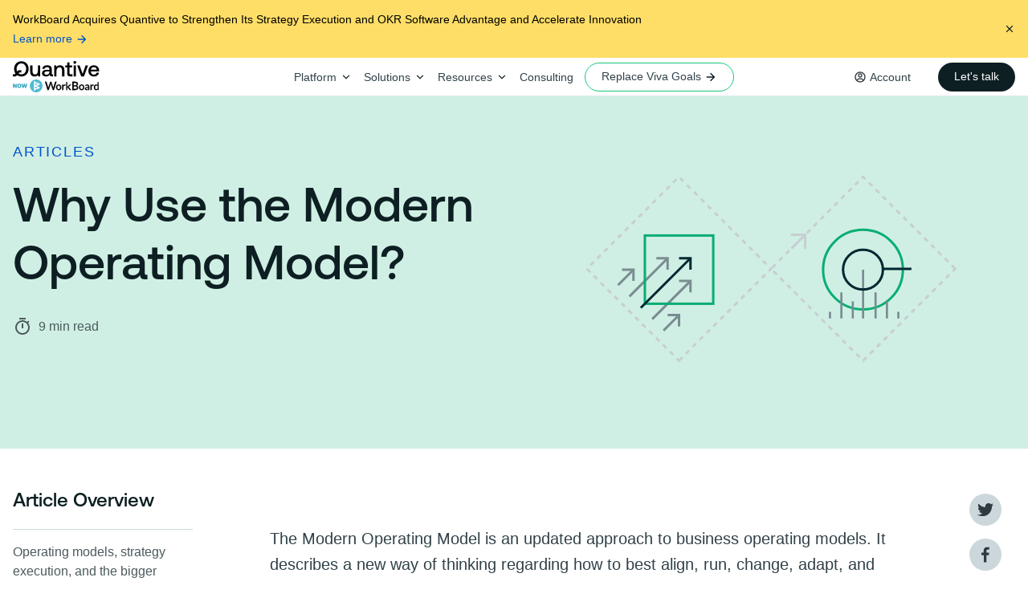

--- FILE ---
content_type: text/html; charset=utf-8
request_url: https://quantive.com/resources/articles/why-use-the-modern-operating-model
body_size: 32099
content:
<!DOCTYPE html><html lang="en"><head><meta charSet="utf-8"/><link rel="shortcut icon" href="https://res.cloudinary.com/gtmhub/image/upload/v1668511916/site-v5/favicon_79a721c50f.png"/><link rel="apple-touch-icon" href="/images/favicon.png"/><link rel="canonical" href="https://quantive.com/resources/articles/why-use-the-modern-operating-model"/><meta name="viewport" content="width=device-width, initial-scale=1.0, shrink-to-fit=no"/><link rel="preconnect" href="https://js.hsforms.net"/><link rel="dns-prefetch" href="https://js.hsforms.net/"/><link rel="preconnect" href="https://widget.intercom.io"/><link rel="dns-prefetch" href="https://widget.intercom.io"/><link rel="dns-prefetch" href="https://ajax.googleapis.com"/><link rel="preconnect" href="ttps://ajax.googleapis.com"/><meta property="og:url" content="https://quantive.com/resources/articles/why-use-the-modern-operating-model"/><link rel="preload" href="/images/svg/quantive-logo.svg" as="image" fetchpriority="high"/><link rel="preload" href="/images/svg/mobile-navigation-icon.svg" as="image" fetchpriority="high"/><title>Why Use the Modern Operating Model? | Quantive</title><meta name="robots" content="index,follow"/><meta name="description" content="Discover the benefits of the Modern Operating Model including greater organizational productivity, speed, efficiency, and adaptability."/><meta property="og:title" content="Why Use the Modern Operating Model? | Quantive"/><meta property="og:description" content="Discover the benefits of the Modern Operating Model including greater organizational productivity, speed, efficiency, and adaptability."/><meta property="og:image" content="https://res.cloudinary.com/gtmhub/image/upload/v1672763638/site-v5/Why_use_MOM_891de4e356.png"/><meta property="og:image:width" content="300"/><meta property="og:image:height" content="500"/><link rel="preload" href="/images/svg/clock-icon-v2.svg" as="image" fetchpriority="high"/><link rel="preload" href="https://res.cloudinary.com/gtmhub/image/upload/v1670705343/site-v5/Why_use_MOM_6494203169.svg" as="image" fetchpriority="high"/><meta name="next-head-count" content="24"/><link data-next-font="" rel="preconnect" href="/" crossorigin="anonymous"/><link rel="preload" href="/_next/static/css/731f0cd4fc0626ca.css" as="style"/><link rel="stylesheet" href="/_next/static/css/731f0cd4fc0626ca.css" data-n-g=""/><link rel="preload" href="/_next/static/css/d9f6eaa4eb1f9f7a.css" as="style"/><link rel="stylesheet" href="/_next/static/css/d9f6eaa4eb1f9f7a.css" data-n-p=""/><noscript data-n-css=""></noscript><script defer="" nomodule="" src="/_next/static/chunks/polyfills-42372ed130431b0a.js"></script><script src="/_next/static/chunks/webpack-49733cbc875d4125.js" defer=""></script><script src="/_next/static/chunks/framework-64ad27b21261a9ce.js" defer=""></script><script src="/_next/static/chunks/main-671aeb149aad29bf.js" defer=""></script><script src="/_next/static/chunks/pages/_app-1f5b0f5a42656daa.js" defer=""></script><script src="/_next/static/chunks/75fc9c18-a1d6f2e5fa7b8452.js" defer=""></script><script src="/_next/static/chunks/818-67ccbe1a45813c23.js" defer=""></script><script src="/_next/static/chunks/136-c03fd90d4decd945.js" defer=""></script><script src="/_next/static/chunks/pages/resources/articles/%5Bslug%5D-3f6fbac98c01f581.js" defer=""></script><script src="/_next/static/0RKB8rLMQdF9rpIhKumGI/_buildManifest.js" defer=""></script><script src="/_next/static/0RKB8rLMQdF9rpIhKumGI/_ssgManifest.js" defer=""></script></head><body><div id="__next"><div class="why-use-the-modern-operating-model"><div class="py-3 max-h-[100px] bg-yellow20 flex desktop-navigation-element"><div class="container flex row justify-between"><div class="flex flex-row items-center lg:w-2/3"><div><span class="text-paragraph-4-accented mr-4">WorkBoard Acquires Quantive to Strengthen Its Strategy Execution and  OKR Software Advantage and Accelerate Innovation</span><a href="https://quantive.com/resources/blog/workboard-acquires-quantive" tabindex="0" target="_blank" class="btn link small icon  w-full sm:w-auto !justify-start">Learn more<svg width="24" height="24" viewBox="0 0 24 24" fill="none" xmlns="http://www.w3.org/2000/svg"><path d="M16.172 11.0002L10.808 5.63617L12.222 4.22217L20 12.0002L12.222 19.7782L10.808 18.3642L16.172 13.0002H4V11.0002H16.172Z" fill="black"></path></svg></a></div></div><div class="flex items-baseline lg:items-center hover:cursor-pointer p-0.5"><svg width="10" height="10" viewBox="0 0 10 10" fill="none" xmlns="http://www.w3.org/2000/svg"><path d="M4.99952 4.05732L1.69952 0.757324L0.756854 1.69999L4.05685 4.99999L0.756854 8.29999L1.69952 9.24266L4.99952 5.94266L8.29952 9.24266L9.24219 8.29999L5.94219 4.99999L9.24219 1.69999L8.29952 0.757324L4.99952 4.05732Z" fill="#0D1F23"></path></svg></div></div></div><nav class="main-navigation sticky top-0 h-[var(--nav-height)] flex items-center w-full desktop border-b border-b-grey10 closed bg-white"><div class="container flex justify-between items-center h-full w-full relative"><div class="flex h-full lg:mr-12 xl:mr-0 xl:w-1/5"><a class="flex items-center w-fit" href="/"><img alt="Company logo" fetchpriority="high" width="108" height="24" decoding="async" data-nimg="1" style="color:transparent;max-width:100%;height:auto" src="/images/svg/quantive-logo.svg"/></a></div><div class="flex h-full justify-center items-center desktop-navigation-element"><div class="h-full content-center expanded-main-nav"><div id="platform" class="navigation-item link-with-dropdown h-full flex items-center main-nav text-paragraph-4-accented">Platform</div></div><div class="h-full content-center expanded-main-nav"><div id="solutions" class="navigation-item link-with-dropdown h-full flex items-center main-nav text-paragraph-4-accented">Solutions</div></div><div class="h-full content-center expanded-main-nav"><div id="resources" class="navigation-item link-with-dropdown h-full flex items-center main-nav text-paragraph-4-accented">Resources</div></div><a class="h-full border-y-2 border-y-transparent hover:border-b-grey90 whitespace-nowrap flex items-center hover:cursor-pointer pr-3.5 hover:text-grey90 text-paragraph-4-accented nav-item-with-no-dropdown text-grey80" href="/consulting-services">Consulting</a><a class="btn custom-style icon small border-green40  text-grey80 hover:text-green60 focus:text-grey90" href="/lp/ss/viva-goals-migration" target="_blank" rel="">Replace Viva Goals<svg width="24" height="24" viewBox="0 0 24 24" fill="none" xmlns="http://www.w3.org/2000/svg"><path d="M16.172 11.0002L10.808 5.63617L12.222 4.22217L20 12.0002L12.222 19.7782L10.808 18.3642L16.172 13.0002H4V11.0002H16.172Z" fill="black"></path></svg></a></div><div class="flex h-full items-center justify-end xl:w-1/5 desktop-navigation-element"><button class="navigation-item auth-navbar-item main-nav h-full flex items-center" id="login-button">Account</button><a href="https://www.workboard.com/demo/quantive/" tabindex="0" target="_self" class="btn primary small   w-full sm:w-auto ml-5 desktop-navigation-element">Let&#x27;s talk</a></div><div class="relative flex h-full items-center mobile-navigation-element"><div class="hover:cursor-pointer w-[24px] flex justify-center"><img alt="moble navigation toggle" fetchpriority="high" width="24" height="24" decoding="async" data-nimg="1" class="open-mobile-toggler" style="color:transparent;max-width:100%;height:auto" src="/images/svg/mobile-navigation-icon.svg"/></div><div class="hidden w-full sm:w-[285px] top-[var(--nav-height)] bottom-0 right-0 pb-20 z-50 flex justify-between flex-col shadow-small bg-white"><div class="flex flex-col overflow-scroll"><div class="flex items-center justify-between p-4 hover:cursor-pointer border-b border-b-grey20 text-grey90 text-paragraph-1-accented ">Platform<span class=""><svg width="24" height="24" viewBox="0 0 24 24" fill="none" xmlns="http://www.w3.org/2000/svg"><g clip-path="url(#clip0_696_11522)"><path d="M12 13.172L16.95 8.222L18.364 9.636L12 16L5.63599 9.636L7.04999 8.222L12 13.172Z" fill="#0D1F23"></path></g><defs><clipPath id="clip0_696_11522"><rect width="24" height="24" fill="white"></rect></clipPath></defs></svg></span></div><div class="hidden flex-col px-4 py-2 border-b border-b-grey20 bg-grey5"><div class="flex flex-col"><a class="text-paragraph-2-accented py-3 flex items-center mobile-nav-link  text-grey80 rounded hover:text-grey90" href="/products/strategyai" target="_self" rel="noreferrer"><p class="text-paragraph-1-accented text-grey80">Strategy AI</p><span class="uppercase text-label-sm font-semibold text-green50 bg-green10 rounded px-[4px] py-[2px] ml-2 !mr-0">Platform overview</span></a><div class="ml-4"><a class="text-paragraph-2-accented py-3 flex items-center mobile-nav-link  text-grey80 rounded hover:text-grey90" href="/products/strategic-planning" target="_self" rel="noreferrer"><div class="flex mr-[4px]"><img alt="Navigation link icon" loading="lazy" width="20" height="20" decoding="async" data-nimg="1" class="mr-1" style="color:transparent;max-width:100%;height:auto;object-fit:contain" src="https://res.cloudinary.com/gtmhub/image/upload/v1719562773/site-v5/plan_da9b9124e9.svg"/><p class="text-paragraph-1-accented text-grey80">Plan</p></div></a></div><div class="ml-4"><a class="text-paragraph-2-accented py-3 flex items-center mobile-nav-link  text-grey80 rounded hover:text-grey90" href="/products/strategy-execution" target="_self" rel="noreferrer"><div class="flex mr-[4px]"><img alt="Navigation link icon" loading="lazy" width="20" height="20" decoding="async" data-nimg="1" class="mr-1" style="color:transparent;max-width:100%;height:auto;object-fit:contain" src="https://res.cloudinary.com/gtmhub/image/upload/v1719562788/site-v5/execute_47d89fa73e.svg"/><p class="text-paragraph-1-accented text-grey80">Execute</p></div></a></div><div class="ml-4"><a class="text-paragraph-2-accented py-3 flex items-center mobile-nav-link  text-grey80 rounded hover:text-grey90" href="/products/strategy-evaluation" target="_self" rel="noreferrer"><div class="flex mr-[4px]"><img alt="Navigation link icon" loading="lazy" width="20" height="20" decoding="async" data-nimg="1" class="mr-1" style="color:transparent;max-width:100%;height:auto;object-fit:contain" src="https://res.cloudinary.com/gtmhub/image/upload/v1719562801/site-v5/adapt_059f7370ce.svg"/><p class="text-paragraph-1-accented text-grey80">Adapt</p></div></a></div><a class="text-paragraph-2-accented py-3 flex items-center mobile-nav-link  text-grey80 rounded hover:text-grey90" href="/products/strategyai/pricing" target="_self" rel="noreferrer"><p class="text-paragraph-1-accented text-grey80">Pricing</p></a><a class="text-paragraph-2-accented py-3 flex items-center mobile-nav-link  text-grey80 rounded hover:text-grey90" href="/products/results/integrations" target="_self" rel="noreferrer"><p class="text-paragraph-1-accented text-grey80">Integrations</p></a><a class="text-paragraph-2-accented py-3 flex items-center mobile-nav-link  text-grey80 rounded hover:text-grey90" href="/products/services-and-support" target="_self" rel="noreferrer"><p class="text-paragraph-1-accented text-grey80">Services &amp; Support</p></a></div></div><div class="flex items-center justify-between p-4 hover:cursor-pointer border-b border-b-grey20 text-grey90 text-paragraph-1-accented ">Solutions<span class=""><svg width="24" height="24" viewBox="0 0 24 24" fill="none" xmlns="http://www.w3.org/2000/svg"><g clip-path="url(#clip0_696_11522)"><path d="M12 13.172L16.95 8.222L18.364 9.636L12 16L5.63599 9.636L7.04999 8.222L12 13.172Z" fill="#0D1F23"></path></g><defs><clipPath id="clip0_696_11522"><rect width="24" height="24" fill="white"></rect></clipPath></defs></svg></span></div><div class="hidden flex-col px-4 py-2 border-b border-b-grey20 bg-grey5"><span class="uppercase text-label-sm font-semibold text-green50 bg-green10 rounded px-[4px] py-[2px] mt-2 mr-0 w-fit">Use case</span><a class="py-2.5 text-paragraph-1-accented  text-grey80 rounded hover:text-grey90" href="/solutions/strategic-agility" target="_self" rel="noreferrer"><p class="text-paragraph-1-accented text-grey80">Strategic Agility</p></a><a class="py-2.5 text-paragraph-1-accented  text-grey80 rounded hover:text-grey90" href="/solutions/strategic-planning" target="_self" rel="noreferrer"><p class="text-paragraph-1-accented text-grey80">Strategic Planning</p></a><a class="py-2.5 text-paragraph-1-accented  text-grey80 rounded hover:text-grey90" href="/solutions/operational-efficiency" target="_self" rel="noreferrer"><p class="text-paragraph-1-accented text-grey80">Operational Efficiency</p></a><a class="py-2.5 text-paragraph-1-accented  text-grey80 rounded hover:text-grey90" href="/solutions/business-transformation" target="_self" rel="noreferrer"><p class="text-paragraph-1-accented text-grey80">Business Transformation</p></a><a class="py-2.5 text-paragraph-1-accented  text-grey80 rounded hover:text-grey90" href="/solutions/small-and-medium-businesses" target="_self" rel="noreferrer"><p class="text-paragraph-1-accented text-grey80">Sustainable Growth</p></a><a class="py-2.5 text-paragraph-1-accented  text-grey80 rounded hover:text-grey90" href="/solutions/okrs-and-goal-tracking" target="_self" rel="noreferrer"><p class="text-paragraph-1-accented text-grey80">OKRs &amp; Goal Tracking</p></a><span class="uppercase text-label-sm font-semibold text-green50 bg-green10 rounded px-[4px] py-[2px] mt-2 mr-0 w-fit">Role</span><a class="py-2.5 text-paragraph-1-accented  text-grey80 rounded hover:text-grey90" href="/solutions/executives" target="_self" rel="noreferrer"><p class="text-paragraph-1-accented text-grey80">Executives</p></a><a class="py-2.5 text-paragraph-1-accented  text-grey80 rounded hover:text-grey90" href="/solutions/strategy-leaders" target="_self" rel="noreferrer"><p class="text-paragraph-1-accented text-grey80">Strategy Leaders</p></a><a class="py-2.5 text-paragraph-1-accented  text-grey80 rounded hover:text-grey90" href="/solutions/operations-leaders" target="_self" rel="noreferrer"><p class="text-paragraph-1-accented text-grey80">Operations Leaders</p></a><a class="py-2.5 text-paragraph-1-accented  text-grey80 rounded hover:text-grey90" href="/solutions/pmo" target="_self" rel="noreferrer"><p class="text-paragraph-1-accented text-grey80">Enterprise PMO</p></a><a class="py-2.5 text-paragraph-1-accented  text-grey80 rounded hover:text-grey90" href="/solutions/department-leaders" target="_self" rel="noreferrer"><p class="text-paragraph-1-accented text-grey80">Business Unit Leaders</p></a><a class="py-2.5 text-paragraph-1-accented  text-grey80 rounded hover:text-grey90" href="/solutions/strategy-consultants" target="_self" rel="noreferrer"><p class="text-paragraph-1-accented text-grey80">Strategy Consultants</p></a></div><div class="flex items-center justify-between p-4 hover:cursor-pointer border-b border-b-grey20 text-grey90 text-paragraph-1-accented ">Resources<span class=""><svg width="24" height="24" viewBox="0 0 24 24" fill="none" xmlns="http://www.w3.org/2000/svg"><g clip-path="url(#clip0_696_11522)"><path d="M12 13.172L16.95 8.222L18.364 9.636L12 16L5.63599 9.636L7.04999 8.222L12 13.172Z" fill="#0D1F23"></path></g><defs><clipPath id="clip0_696_11522"><rect width="24" height="24" fill="white"></rect></clipPath></defs></svg></span></div><div class="hidden flex-col px-4 py-2 border-b border-b-grey20 bg-grey5"><a class="py-2.5 text-paragraph-1-accented  text-grey80 rounded hover:text-grey90" href="/resources" target="_self" rel="noreferrer"><p class="text-paragraph-1-accented text-grey80">All Resources</p></a><div class="flex flex-col"><a class="reversed  text-paragraph-2-accented py-3 flex items-center mobile-nav-link  text-grey80 rounded hover:text-grey90" href="/resources/articles" target="_self" rel="noreferrer"><div class="flex mr-[4px]"><img alt="Navigation link icon" loading="lazy" width="16" height="16" decoding="async" data-nimg="1" class="mr-1" style="color:transparent;max-width:100%;height:auto;object-fit:contain" src="https://res.cloudinary.com/gtmhub/image/upload/v1669639880/site-v5/document_list_fd260df394.svg"/><p class="text-paragraph-1-accented text-grey80">Articles</p></div></a><a class="reversed  text-paragraph-2-accented py-3 flex items-center mobile-nav-link  text-grey80 rounded hover:text-grey90" href="/resources/product-updates" target="_self" rel="noreferrer"><div class="flex mr-[4px]"><img alt="Navigation link icon" loading="lazy" width="16" height="16" decoding="async" data-nimg="1" class="mr-1" style="color:transparent;max-width:100%;height:auto;object-fit:contain" src="https://res.cloudinary.com/gtmhub/image/upload/v1669639880/site-v5/current_status_4c37a47c96.svg"/><p class="text-paragraph-1-accented text-grey80">Product Updates</p></div></a><a class="reversed  text-paragraph-2-accented py-3 flex items-center mobile-nav-link  text-grey80 rounded hover:text-grey90" href="/resources/case-studies" target="_self" rel="noreferrer"><div class="flex mr-[4px]"><img alt="Navigation link icon" loading="lazy" width="16" height="16" decoding="async" data-nimg="1" class="mr-1" style="color:transparent;max-width:100%;height:auto;object-fit:contain" src="https://res.cloudinary.com/gtmhub/image/upload/v1669639880/site-v5/customer_service_3ae090d87d.svg"/><p class="text-paragraph-1-accented text-grey80">Case studies</p></div></a><a class="reversed  text-paragraph-2-accented py-3 flex items-center mobile-nav-link  text-grey80 rounded hover:text-grey90" href="/resources/blog" target="_self" rel="noreferrer"><div class="flex mr-[4px]"><img alt="Navigation link icon" loading="lazy" width="16" height="16" decoding="async" data-nimg="1" class="mr-1" style="color:transparent;max-width:100%;height:auto;object-fit:contain" src="https://res.cloudinary.com/gtmhub/image/upload/v1669639880/site-v5/pen_93e716e0f9.svg"/><p class="text-paragraph-1-accented text-grey80">Blog</p></div></a><a class="reversed  text-paragraph-2-accented py-3 flex items-center mobile-nav-link  text-grey80 rounded hover:text-grey90" href="/resources/certifications" target="_self" rel="noreferrer"><div class="flex mr-[4px]"><img alt="Navigation link icon" loading="lazy" width="16" height="16" decoding="async" data-nimg="1" class="mr-1" style="color:transparent;max-width:100%;height:auto;object-fit:contain" src="https://res.cloudinary.com/gtmhub/image/upload/v1669639879/site-v5/award_6dae869dad.svg"/><p class="text-paragraph-1-accented text-grey80">Courses</p></div></a><a class="reversed  text-paragraph-2-accented py-3 flex items-center mobile-nav-link  text-grey80 rounded hover:text-grey90" href="/resources/guides" target="_self" rel="noreferrer"><div class="flex mr-[4px]"><img alt="Navigation link icon" loading="lazy" width="16" height="16" decoding="async" data-nimg="1" class="mr-1" style="color:transparent;max-width:100%;height:auto;object-fit:contain" src="https://res.cloudinary.com/gtmhub/image/upload/v1669639879/site-v5/book_up_db5ac6823e.svg"/><p class="text-paragraph-1-accented text-grey80">Guides</p></div></a><a class="reversed  text-paragraph-2-accented py-3 flex items-center mobile-nav-link  text-grey80 rounded hover:text-grey90" href="/resources/videos" target="_self" rel="noreferrer"><div class="flex mr-[4px]"><img alt="Navigation link icon" loading="lazy" width="16" height="16" decoding="async" data-nimg="1" class="mr-1" style="color:transparent;max-width:100%;height:auto;object-fit:contain" src="https://res.cloudinary.com/gtmhub/image/upload/v1668693887/site-v5/videos_78b0c59c66.svg"/><p class="text-paragraph-1-accented text-grey80">Videos</p></div></a><a class="reversed  text-paragraph-2-accented py-3 flex items-center mobile-nav-link  text-grey80 rounded hover:text-grey90" href="/resources/events" target="_self" rel="noreferrer"><div class="flex mr-[4px]"><img alt="Navigation link icon" loading="lazy" width="16" height="16" decoding="async" data-nimg="1" class="mr-1" style="color:transparent;max-width:100%;height:auto;object-fit:contain" src="https://res.cloudinary.com/gtmhub/image/upload/v1669639879/site-v5/calendar_939e9ccb21.svg"/><p class="text-paragraph-1-accented text-grey80">Events</p></div></a><a class="reversed  text-paragraph-2-accented py-3 flex items-center mobile-nav-link  text-grey80 rounded hover:text-grey90" href="/resources/podcasts" target="_self" rel="noreferrer"><div class="flex mr-[4px]"><img alt="Navigation link icon" loading="lazy" width="16" height="16" decoding="async" data-nimg="1" class="mr-1" style="color:transparent;max-width:100%;height:auto;object-fit:contain" src="https://res.cloudinary.com/gtmhub/image/upload/v1669639880/site-v5/headphone_b9f3f64b31.svg"/><p class="text-paragraph-1-accented text-grey80">Podcast</p></div></a><a class="reversed external-nav-item text-paragraph-2-accented py-3 flex items-center mobile-nav-link  text-grey80 rounded hover:text-grey90" href="https://help.quantive.com/en/" target="_blank" rel="noreferrer"><div class="flex mr-[4px]"><img alt="Navigation link icon" loading="lazy" width="16" height="16" decoding="async" data-nimg="1" class="mr-1" style="color:transparent;max-width:100%;height:auto;object-fit:contain" src="https://res.cloudinary.com/gtmhub/image/upload/v1669639879/site-v5/chat_question_63ba44a54b.svg"/><p class="text-paragraph-1-accented text-grey80">Help Center</p></div><svg width="24" height="24" viewBox="0 0 24 24" fill="none" xmlns="http://www.w3.org/2000/svg"><path d="M16.172 11.0002L10.808 5.63617L12.222 4.22217L20 12.0002L12.222 19.7782L10.808 18.3642L16.172 13.0002H4V11.0002H16.172Z" fill="black"></path></svg></a></div></div><a class="p-4 hover:cursor-pointer text-grey90 text-paragraph-1-accented border-b border-b-grey20 " href="/consulting-services" target="_self" rel="">Consulting</a><a class="p-4 hover:cursor-pointer text-grey90 text-paragraph-1-accented border-b border-b-grey20 " href="/lp/ss/viva-goals-migration" target="_blank" rel="">Replace Viva Goals</a><div class="hidden md:flex w-full border-b border-b-grey20"><button class="text-paragraph-1-accented py-3 px-4 flex items-center mobile-nav-link text-grey90 rounded hover:text-grey90 w-full" id="login-button">Account</button></div></div><div class="p-4"><a href="https://www.workboard.com/demo/quantive/" tabindex="0" target="_self" class="btn primary small   w-full sm:w-auto">Let&#x27;s talk</a></div></div></div></div></nav><div class="py-3 max-h-[100px] bg-yellow20 flex mobile-navigation-element"><div class="container flex row justify-between"><div class="flex flex-row items-center lg:w-2/3"><div><span class="text-paragraph-4-accented mr-4">WorkBoard Acquires Quantive to Strengthen Its Strategy Execution and  OKR Software Advantage and Accelerate Innovation</span><a href="https://quantive.com/resources/blog/workboard-acquires-quantive" tabindex="0" target="_blank" class="btn link small icon  w-full sm:w-auto !justify-start">Learn more<svg width="24" height="24" viewBox="0 0 24 24" fill="none" xmlns="http://www.w3.org/2000/svg"><path d="M16.172 11.0002L10.808 5.63617L12.222 4.22217L20 12.0002L12.222 19.7782L10.808 18.3642L16.172 13.0002H4V11.0002H16.172Z" fill="black"></path></svg></a></div></div><div class="flex items-baseline lg:items-center hover:cursor-pointer p-0.5"><svg width="10" height="10" viewBox="0 0 10 10" fill="none" xmlns="http://www.w3.org/2000/svg"><path d="M4.99952 4.05732L1.69952 0.757324L0.756854 1.69999L4.05685 4.99999L0.756854 8.29999L1.69952 9.24266L4.99952 5.94266L8.29952 9.24266L9.24219 8.29999L5.94219 4.99999L9.24219 1.69999L8.29952 0.757324L4.99952 4.05732Z" fill="#0D1F23"></path></svg></div></div></div><div><div class="article"><div class="article-main-container"><section class="article-hero bg-green10"><div class="container grid grid-cols-12 gap-x-0 sm:gap-x-8 gap-y-8"><div class="text-wrapper col-span-12 md:col-span-6"><a class="btn link large icon w-full sm:w-auto uppercase tracking-widest" href="/resources/articles" aria-label="Back to articles">Articles</a><h1 class="pt-4">Why Use the Modern Operating Model?</h1><div class="estimated-time-and-download-pdf-container flex flex-wrap pt-8"><div class="flex flex-row"><figure class="image-container flex pr-2"><img alt="Estimated read time icon" fetchpriority="high" width="24" height="24" decoding="async" data-nimg="1" style="color:transparent;max-width:100%;height:auto" src="/images/svg/clock-icon-v2.svg"/></figure><span class="flex items-center text-paragraph-3 text-grey70">9<!-- --> <!-- -->min read</span></div></div></div><div class="img-wrapper flex justify-end items-center col-span-12 md:col-span-6"><div><img alt="a transparent illustration of two rhombus with internally ascending shapes illustrating the question of why use the modern operating model" fetchpriority="high" width="624" height="328" decoding="async" data-nimg="1" class="rounded" style="color:transparent;max-width:100%;height:auto;object-fit:cover" src="https://res.cloudinary.com/gtmhub/image/upload/v1670705343/site-v5/Why_use_MOM_6494203169.svg"/></div></div></div></section><section class="article_article-content__6PXmh"><div class="container grid grid-cols-12 gap-x-0 sm:gap-x-8 gap-y-8 justify-between relative with-table-of-content flex-col lg:flex-row"><div class="article_sidebar-navigation-wrapper__Chld6 col-span-3 sticky-top-resource"><div class="article_sidebar-navigation__s143Z flex flex-col max-h-96 min-h-[24rem] overflow-y-auto mb-14 mr-6"></div><div class="what-to-read-next h-fit rounded-lg p-6 bg-green5 mr-6"><p class="label-lg !pb-2">What to read next:</p><a class="heading-link" href="https://quantive.com/resources/articles/strategy-execution-gap" target="_self" rel="noreferrer">How Top Companies Close the Strategy Execution Gap</a></div><div class="global-cta-component h-fit rounded-lg p-6 bg-yellow20 mt-5 mr-6 mb-5"><p class="text-heading-5 text-grey90">Quantive is now part of WorkBoard. Get to know WorkBoard:</p><button class="btn primary small   w-full sm:w-auto mt-5">Request a demo</button></div></div><div class="mobile-content-dropdown bg-white col-span-12 sticky-top lg:hidden"><select id="article-mobile-dropdown" name="article-mobile-dropdown" class="mt-4"><option value="Select Section" disabled="">Select Section</option><option value="operating-models,-strategy-execution,-and-the-bigger-picture">Operating models, strategy execution, and the bigger picture</option><option value="the-lingering-strategy-execution-gap">The lingering strategy execution gap</option><option value="megatrends-and-a-rapidly-changing-world">Megatrends and a rapidly changing world </option><option value="the-fourth-industrial-revolution-and-the-wealth-of-data">The fourth industrial revolution and the wealth of data</option><option value="the-modern-operating-model:-themes,-benefits,-and-outcomes">The Modern Operating Model: Themes, benefits, and outcomes</option><option value="the-opportunities-of-the-modern-operating-model">The opportunities of the Modern Operating Model</option><option value="the-promise-of-the-modern-operating-model">The promise of the Modern Operating Model</option></select><div class="global-cta-component h-fit rounded-lg p-6 bg-yellow20 mt-4 mb-4"><p class="text-heading-5 text-grey90">Quantive is now part of WorkBoard. Get to know WorkBoard:</p><button class="btn primary small   w-full sm:w-auto mt-5">Request a demo</button></div></div><div class="content-wrapper col-span-12 md:col-span-11 lg:col-span-8 flex mf:w-full flex-col"><div class="article_article-paragraph__mxTZf mobile" id=""><div class="rich-text"><div><p>The Modern Operating Model is an updated approach to business operating models. It describes a new way of thinking regarding how to best align, run, change, adapt, and optimize your business. In turn, you can bridge the strategy execution gap and better navigate a fast-changing world.&nbsp;</p><p>As an overview, here’s what the model looks like:&nbsp;</p><ul><li><strong>Component 1 — Define the destination:</strong> Mission, cultural values, vision, and strategy</li><li><strong>Component 2 — Change the business:</strong> Create alignment with strategic objectives and OKRs&nbsp;</li><li><strong>Component 3 — Run the business:</strong> Business observability through OKRs and KPIs</li><li><strong>Component 4 — Do the work:</strong> Organization architecture, culture, systems, and procedures to empower work&nbsp;</li><li><strong>Component 5 — Assess and adapt:</strong> Identify threats and opportunities, navigate, optimize, and adapt&nbsp;</li></ul><hr><p style="text-align:center;">Get a detailed overview of the <a href="/resources/articles/what-is-the-modern-operating-model" target="_blank" rel="noopener noreferrer">Modern Operating Model</a></p><figure class="image image_resized" style="width:50%;"><a href="/resources/articles/what-is-the-modern-operating-model" target="_blank" rel="noopener noreferrer"><img src="https://res.cloudinary.com/gtmhub/image/upload/v1670611664/site-v5/what_is_MOM_e096dd39be.png" alt="modern operating model diagram"></a></figure><hr><p>In this article, we dive deeper into why the model was created and how adopting the Modern Operating Model enables you to:&nbsp;</p><ul><li>Achieve goals and outcomes faster and more effectively through increased organizational productivity, efficiency, and speed.&nbsp;</li><li>Survive in a rapidly changing world through adaptiveness and agility.&nbsp;</li><li>Gain a competitive advantage and win in hyper-competitive, evolving markets.&nbsp;</li></ul></div></div></div><div class="article_article-paragraph__mxTZf mobile" id="operating-models,-strategy-execution,-and-the-bigger-picture"><h2 class="pb-5">Operating models, strategy execution, and the bigger picture</h2><div class="rich-text"><div><p>With <a href="https://www.gartner.com/smarterwithgartner/3-ways-keep-managers-aligned-corporate-strategy">70% of chief strategists reporting challenges</a> with strategy execution, there is substantial evidence to suggest that conventional operating models are no longer meeting the demands of business today and driving <a href="https://quantive.com/resources/articles/driving-strategic-results" target="_blank" rel="noopener noreferrer">strategic results</a>. In fact, the concept of the Modern Operating Model was created in response to three issues impacting businesses:&nbsp;</p><ul><li>The lingering strategy execution gap&nbsp;</li><li>Megatrends in a rapidly changing world&nbsp;</li><li>The fourth industrial revolution and the wealth of data</li></ul></div></div></div><div class="article_article-paragraph__mxTZf mobile" id="the-lingering-strategy-execution-gap"><h2 class="pb-5">The lingering strategy execution gap</h2><div class="rich-text"><div><p>Strategy execution is arguably the hardest yet most important challenge for businesses to overcome. There is a reason for this — all goals and outcomes including market leadership and people retention are directly influenced by strategy execution. From this perspective, strategy execution can be framed as one of the key enablers of business success.&nbsp;&nbsp;</p><p>But what makes strategy execution so difficult? There are many factors to get right including:&nbsp;</p><ul><li><strong>Alignment:</strong> Bringing the organization together to work in sync toward common goals&nbsp;</li><li><strong>Prioritization:</strong> Focusing on the most important things with strategic objectives and OKRs&nbsp;</li><li><strong>Capabilities:</strong> Understanding the extent of your organizational bandwidth, market position, people, and resources&nbsp;</li><li><strong>Efficiency:</strong> Making the best use of your capabilities and processes&nbsp;</li><li><strong>Engagement:</strong> Unlocking the full power of your people&nbsp;</li><li><strong>Change management:</strong> Leading and managing the difficult process of <a href="https://quantive.com/resources/articles/change-management-simple-guide" target="_blank" rel="noopener noreferrer">organizational change&nbsp;management</a> &nbsp;&nbsp;</li><li><strong>Culture:</strong> Creating a transparent, learning, and adaptive culture&nbsp;</li><li><strong>Performance management:</strong> Reviewing and optimizing progress toward goals&nbsp;&nbsp;</li><li><strong>Organization design:</strong> Optimizing your structure and processes to improve decision making, collaboration, and information flow&nbsp;&nbsp;</li><li><strong>Observability:</strong> Pulling together and monitoring KPIs to identify threats, opportunities, make data-driven decisions, and continuously improve strategy execution&nbsp;</li></ul><p>For strategy execution to be effective, an operating model must account for and optimize these different variables. As it stands, many operating models fail to incorporate these factors into a cohesive, self-optimizing unit. Particularly, modern elements of strategy execution such as OKRs and AI driven observability are not utilized to their full potential.</p></div></div></div><div class="article_article-paragraph__mxTZf mobile" id="megatrends-and-a-rapidly-changing-world"><h2 class="pb-5">Megatrends and a rapidly changing world </h2><div class="rich-text"><div><p>But it’s not only these lingering challenges that need to be addressed. We also need to think about current and emerging trends that are influencing strategy execution.&nbsp;&nbsp;</p><p>At the heart of these trends is one core idea: the rate of change across all dimensions of life is accelerating. Although change can be observed throughout the entirety of history, what’s different now is how quickly it’s occurring — all aspects of our lives are evolving at an increasing rate.&nbsp;</p><p>Particularly at the business level, the rate of innovation, disruption, and competition is increasing. The ubiquity of data and information, direct-to-consumer channels, and greater access to capital mean market opportunities are filled faster by a greater number of vendors. What’s more, this rate of change will continue to increase as time progresses.&nbsp;</p><h3>Other megatrends include:&nbsp;</h3><p><strong>A new generation of workers:</strong> <a href="https://www.pewresearch.org/fact-tank/2018/04/11/millennials-largest-generation-us-labor-force/">35% of the current workforce</a> are millennials and by 2025, <a href="https://www.zurich.com/en/media/magazine/2022/how-will-gen-z-change-the-future-of-work#:~:text=Born%20between%201997%20and%202012,of%20the%20workforce%20by%202025.">27% will be Generation Z</a>. These generations value autonomy, flexibility, and social impact. They also place less value on company loyalty and longevity of tenure.&nbsp;</p><p><strong>New ways of working: </strong>Accelerated by the pandemic, the way we work is changing. Remote and hybrid work, gig work, asynchronous, and decentralized work environments are becoming more common.&nbsp;</p><p><strong>The age of uncertainty: </strong>The business environment is becoming more complex and difficult to navigate. Risks have evolved in the form of pandemics, supply chain disruptions, climate change, war, recessions, inflation, interest rates, inequality and cybersecurity.&nbsp;</p><p>With lingering strategy execution challenges amplified by a fast-changing world, a company’s operating model must not only optimize for efficiency, speed, and productivity, but also for adaptiveness and agility.&nbsp;&nbsp;</p><hr><p style="text-align:center;">Learn more about the <a href="/resources/articles/modern-operating-model-manifesto#new-trends-impacting-the-strategy-execution-gap" target="_blank" rel="noopener noreferrer">megatrends impacting work</a></p><figure class="image image_resized" style="width:50%;"><a href="/resources/articles/modern-operating-model-manifesto#new-trends-impacting-the-strategy-execution-gap" target="_blank" rel="noopener noreferrer"><img src="https://res.cloudinary.com/gtmhub/image/upload/v1670611664/site-v5/MOM_Manifesto_19f441117e.png" alt="MOM Manifesto.png"></a></figure><hr></div></div></div><div class="article_article-paragraph__mxTZf mobile" id="the-fourth-industrial-revolution-and-the-wealth-of-data"><h2 class="pb-5">The fourth industrial revolution and the wealth of data</h2><div class="rich-text"><div><p>Aside from the accelerated rate of change, a core megatrend at the technological level is the fourth industrial revolution. This describes the level of technology that includes autonomous systems, microservices, edge computing, interconnectivity, artificial intelligence, data, and the <a href="https://quantive.com/resources/articles/digital-transformation" target="_blank" rel="noopener noreferrer">digitization of the physical world</a> through the internet of things.&nbsp;&nbsp;</p><p>This new suite of technologies represents a significant opportunity to rethink conventional operating models — particularly when it comes to data. Factors such as how decisions are made can be completely overhauled through edge computing and interconnectivity — to become more data-driven, at the edge of the network, and closer to the points of execution.&nbsp;</p><p>Artificial intelligence can be leveraged to gain insight and foresight to solve problems before they manifest. Overall, strategy execution can be optimized using the wealth of data and tools provided by the fourth industrial revolution.&nbsp;</p><hr><p style="text-align:center;">Learn more about <a href="/resources/articles/business-challenges">the top challenges of businesses today</a></p><figure class="image image_resized" style="width:50%;"><a href="/resources/articles/business-challenges" target="_blank" rel="noopener noreferrer"><img src="https://res.cloudinary.com/gtmhub/image/upload/v1670611664/site-v5/company_challenges_2023_4743f0ed94.png" alt="company challenges 2023.png"></a></figure><hr></div></div></div><div class="article_article-paragraph__mxTZf mobile" id="the-modern-operating-model:-themes,-benefits,-and-outcomes"><h2 class="pb-5">The Modern Operating Model: Themes, benefits, and outcomes</h2><div class="rich-text"><div><p>With the historic challenges of strategy execution and the megatrends in mind, let’s now look at how the Modern Operating Model is best suited to meet the business demands of today.&nbsp;</p><p>From the collective components of the model, two key themes arise which produce various business outcomes:&nbsp;&nbsp;</p><ul><li>Alignment toward goals and objectives&nbsp;</li><li>Data-driven optimization&nbsp;</li></ul><h3>Theme 1: Alignment toward goals and objectives&nbsp;</h3><p>Alignment is achieved primarily through OKRs and strategic objectives, but other factors such as a <a href="https://quantive.com/resources/articles/mission-vs-vision" target="_blank" rel="noopener noreferrer">strong mission</a>, transparent culture, and a more flexible organizational structure also contribute to alignment within the Modern Operating Model.&nbsp;</p><p>Through greater alignment, your entire team can focus and prioritize the right things with a clear connection to top-line objectives. This creates less waste and a more outcome-focused culture which boosts efficiency and productive power. Alignment also contributes to adaptability — your organization will be able to change form or direction without operational lag or cultural resistance.&nbsp;&nbsp;</p><p>Greater alignment serves to empower your employees through a clear line of sight, both vertically and horizontally. This boosts engagement as your people feel better connected to the company's objectives, in addition to improving collaboration as silos are removed. Decision-making power, backed by data, is distributed across the organization which increases accountability and ownership.&nbsp;</p><p>This empowers employees to do their best work and provides freedom to innovate without needing higher-level approval. Finally, employees adopt a growth mindset and are continuously learning and improving through regular OKR reviews and retrospectives. Taken together, engagement, distributed power, and continuous learning contribute to boosting organizational output and problem-solving.&nbsp;</p><h3>Theme 2: Data-driven optimization&nbsp;</h3><p>KPIs, OKR data and reports, and market intelligence are used for monitoring and business observability. Through the interconnectivity and monitoring of data, your organization gains greater certainty, validation, and precision about working in the right direction.&nbsp;</p><p>You gain a more complete picture of your organization’s progress and can identify any potential roadblocks toward objective achievement. This also serves as a mechanism for incremental improvement. The organization now has an embedded learning system which collects data and information, turns that into knowledge and then utilizes it to improve how the organization functions.&nbsp;</p><p>Ongoing monitoring also boosts the speed of your business. As feedback loops are compressed, you don’t have to wait for quarterly or even annual reviews to make important adjustments. Speed is also increased through decision-making power being distributed and closer to the points of execution.&nbsp;</p><p>Decisions no longer need to go up and down the chain of command so they can be made quicker. Combined, greater organizational speed, observability, and alignment improve adaptiveness. You will be able to more readily identify threats and opportunities in your business and move quickly in response.&nbsp;</p></div></div></div><div class="article_article-paragraph__mxTZf mobile" id="the-opportunities-of-the-modern-operating-model"><h2 class="pb-5">The opportunities of the Modern Operating Model</h2><div class="rich-text"><div><p>Most executives know that improvements, sometimes major, need to be made to their strategy execution. But the discipline of strategy execution is often framed through the perspective of solving challenges such as a lack of alignment. Although this is valid, what’s less spoken about is the opportunity — what happens when your organization achieves mastery over strategy execution?&nbsp;</p><p>Through an updated operating model and correct implementation, strategy execution can become the ultimate competitive advantage — achieve strategic goals faster and navigate the threats and opportunities of a fast-changing world.&nbsp;</p><h3>Opportunity 1: Achieve goals and outcomes faster and more effectively&nbsp;</h3><p>Effective strategy execution is the catalyzing force behind better goal and outcome achievement. The Modern Operating Model acts as an updated driver and engine of strategy execution.&nbsp;</p><p>Hence, through the increased productivity, efficiency, and speed that the Modern Operating Model offers, you can achieve strategic goals and outcomes faster and more effectively. Your various strategic imperatives of growth, diversification, and innovation can be simultaneously optimized toward by updating your operating model and approach to strategy execution.&nbsp;</p><h3>Opportunity 2: Survive in a rapidly changing world&nbsp;</h3><p><a href="https://www.aei.org/carpe-diem/only-52-us-companies-have-been-on-the-fortune-500-since-1955-thanks-to-the-creative-destruction-that-fuels-economic-prosperity-2/">Only 52 US Companies</a> have been on the Fortune 500 since 1955. Fundamentally, corporate extinction comes down to not adapting both strategy and strategy execution to a fast-changing world. Although change comes with new threats, it also comes with new opportunities — there will be a new generation of winners and losers.&nbsp;</p><p>Through the Modern Operating Model and the adaptiveness and agility it provides, you gain the ability to navigate the threats and opportunities of a fast-changing world. &nbsp;The productivity, efficiency, and speed increases also ensures that your organization is operating at its best to overcome challenges.&nbsp;</p></div></div></div><div class="article_article-paragraph__mxTZf mobile" id="the-promise-of-the-modern-operating-model"><h2 class="pb-5">The promise of the Modern Operating Model</h2><div class="rich-text"><div><p><span style="background-color:rgb(255,255,255);color:rgb(0,0,0);">By achieving goals and outcomes more effectively, in addition to navigating threats and opportunities, you gain two significant competitive advantages which help you win in hyper-competitive, evolving markets.&nbsp;</span></p><p><span style="background-color:rgb(255,255,255);color:rgb(0,0,0);">Strategy execution, amplified by the Modern Operating Model, represents a hidden opportunity for all companies. Regardless of size, stage, or industry, you can gain a needed edge in the complex, uncertain, and hyper-competitive business environment of today.&nbsp;</span></p><hr><p><span lang="EN-US" dir="ltr">Quantive empowers modern organizations to turn their ambitions into reality through strategic agility. It's where strategy, teams, and data come together to drive effective decision-making, streamline execution, and maximize performance.&nbsp; &nbsp;</span>&nbsp;</p><p><span lang="EN-US" dir="ltr">As your company navigates today’s competitive landscape, you need an Always-On Strategy to continuously bridge the gap between current and desired business outcomes. Quantive brings together the technology, expertise, and passion to transform your strategy and playbooks from a static formulation to a feedback-driven engine for growth.&nbsp; &nbsp;</span>&nbsp;</p><p><span lang="EN-US" dir="ltr">Whether you’re a fast-growing scale-up, a mid-market business looking to conquer, or a large enterprise looking for innovation, Quantive keeps you ahead – every step of the way. For more information, visit </span><a href="http://www.quantive.com/"><span lang="EN-US" dir="ltr">www.quantive.com</span></a><span lang="EN-US" dir="ltr">.</span>&nbsp;</p></div></div></div></div><div class="col-span-12 md:col-span-1"><div class="flex md:flex-col sticky-top-resource justify-center items-center scroll-pt-16 article"><div class="flex justify-center items-center rounded-full bg-grey20 w-10 h-10 m-2"><button aria-label="twitter" style="background-color:transparent;border:none;padding:0;font:inherit;color:inherit;cursor:pointer;outline:none"><svg viewBox="0 0 64 64" width="40" height="40"><circle cx="32" cy="32" r="31" fill="#00aced" style="fill:transparent"></circle><path d="M48,22.1c-1.2,0.5-2.4,0.9-3.8,1c1.4-0.8,2.4-2.1,2.9-3.6c-1.3,0.8-2.7,1.3-4.2,1.6 C41.7,19.8,40,19,38.2,19c-3.6,0-6.6,2.9-6.6,6.6c0,0.5,0.1,1,0.2,1.5c-5.5-0.3-10.3-2.9-13.5-6.9c-0.6,1-0.9,2.1-0.9,3.3 c0,2.3,1.2,4.3,2.9,5.5c-1.1,0-2.1-0.3-3-0.8c0,0,0,0.1,0,0.1c0,3.2,2.3,5.8,5.3,6.4c-0.6,0.1-1.1,0.2-1.7,0.2c-0.4,0-0.8,0-1.2-0.1 c0.8,2.6,3.3,4.5,6.1,4.6c-2.2,1.8-5.1,2.8-8.2,2.8c-0.5,0-1.1,0-1.6-0.1c2.9,1.9,6.4,2.9,10.1,2.9c12.1,0,18.7-10,18.7-18.7 c0-0.3,0-0.6,0-0.8C46,24.5,47.1,23.4,48,22.1z" fill="#2F3A3F"></path></svg></button></div><div class="flex justify-center items-center rounded-full bg-grey20 w-10 h-10 m-2"><button aria-label="facebook" style="background-color:transparent;border:none;padding:0;font:inherit;color:inherit;cursor:pointer;outline:none"><svg viewBox="0 0 64 64" width="40" height="40"><circle cx="32" cy="32" r="31" fill="#3b5998" style="fill:transparent"></circle><path d="M34.1,47V33.3h4.6l0.7-5.3h-5.3v-3.4c0-1.5,0.4-2.6,2.6-2.6l2.8,0v-4.8c-0.5-0.1-2.2-0.2-4.1-0.2 c-4.1,0-6.9,2.5-6.9,7V28H24v5.3h4.6V47H34.1z" fill="#2F3A3F"></path></svg></button></div><button type="button" aria-label="copy link button" class="flex items-center justify-center rounded-full bg-grey20 w-10 h-10 m-2"><svg width="24" height="24" viewBox="0 0 24 24" fill="none" xmlns="http://www.w3.org/2000/svg"><g clip-path="url(#clip0_935_47830)"><path d="M18.3652 15.5362L16.9512 14.1202L18.3652 12.7062C18.8329 12.2427 19.2043 11.6913 19.4583 11.0838C19.7123 10.4763 19.8438 9.82465 19.8452 9.1662C19.8466 8.50775 19.718 7.8555 19.4667 7.24689C19.2154 6.63828 18.8463 6.08531 18.3808 5.61971C17.9152 5.15412 17.3622 4.78507 16.7536 4.53376C16.145 4.28245 15.4927 4.15382 14.8343 4.15526C14.1758 4.1567 13.5241 4.28819 12.9166 4.54216C12.3091 4.79614 11.7578 5.1676 11.2942 5.63523L9.88023 7.05023L8.46523 5.63623L9.88123 4.22223C11.1941 2.90941 12.9746 2.17188 14.8312 2.17188C16.6878 2.17188 18.4684 2.90941 19.7812 4.22223C21.0941 5.53505 21.8316 7.31562 21.8316 9.17223C21.8316 11.0288 21.0941 12.8094 19.7812 14.1222L18.3662 15.5362H18.3652ZM15.5372 18.3642L14.1222 19.7782C12.8094 21.0911 11.0288 21.8286 9.17223 21.8286C7.31562 21.8286 5.53505 21.0911 4.22223 19.7782C2.90941 18.4654 2.17188 16.6848 2.17188 14.8282C2.17187 12.9716 2.90941 11.1911 4.22223 9.87823L5.63723 8.46423L7.05123 9.88023L5.63723 11.2942C5.1696 11.7578 4.79814 12.3091 4.54416 12.9166C4.29018 13.5241 4.1587 14.1758 4.15726 14.8343C4.15582 15.4927 4.28445 16.145 4.53576 16.7536C4.78707 17.3622 5.15612 17.9152 5.62171 18.3808C6.08731 18.8463 6.64028 19.2154 7.24889 19.4667C7.8575 19.718 8.50975 19.8466 9.1682 19.8452C9.82665 19.8438 10.4783 19.7123 11.0858 19.4583C11.6933 19.2043 12.2447 18.8329 12.7082 18.3652L14.1222 16.9512L15.5372 18.3652V18.3642ZM14.8292 7.75723L16.2442 9.17223L9.17323 16.2422L7.75823 14.8282L14.8292 7.75823V7.75723Z" fill="#2F3A3F"></path></g><defs><clipPath id="clip0_935_47830"><rect width="24" height="24" fill="white"></rect></clipPath></defs></svg></button><div class="flex justify-center items-center  rounded-full bg-grey20 w-10 h-10 m-2"><button aria-label="linkedin" style="background-color:transparent;border:none;padding:0;font:inherit;color:inherit;cursor:pointer;outline:none"><svg viewBox="0 0 64 64" width="40" height="40"><circle cx="32" cy="32" r="31" fill="#007fb1" style="fill:transparent"></circle><path d="M20.4,44h5.4V26.6h-5.4V44z M23.1,18c-1.7,0-3.1,1.4-3.1,3.1c0,1.7,1.4,3.1,3.1,3.1 c1.7,0,3.1-1.4,3.1-3.1C26.2,19.4,24.8,18,23.1,18z M39.5,26.2c-2.6,0-4.4,1.4-5.1,2.8h-0.1v-2.4h-5.2V44h5.4v-8.6 c0-2.3,0.4-4.5,3.2-4.5c2.8,0,2.8,2.6,2.8,4.6V44H46v-9.5C46,29.8,45,26.2,39.5,26.2z" fill="#2F3A3F"></path></svg></button></div></div></div></div></section></div><div class="container text-center"><h2>Additional resources</h2></div><section id="featured-resources" class="bg-white"><div class="container"><div class="grid grid-cols-12 gap-x-0 gap-y-8 md:gap-8"><div class="col-span-12 md:col-span-6 lg:col-span-4 xl:col-span-3"><div class="single-resource-card"><a href="/resources/articles/what-is-the-modern-operating-model" class="min-h-full"><div class="h-full"><div class="relative h-44 bg-green5 rounded-t"><img alt="a transparent illustration with rising circle and square representing the modern operating model" loading="lazy" decoding="async" data-nimg="fill" class="flex m-auto rounded-t min-h-full" style="position:absolute;height:100%;width:100%;left:0;top:0;right:0;bottom:0;object-fit:cover;color:transparent" src="https://res.cloudinary.com/gtmhub/image/upload/v1670241684/site-v5/what_is_MOM_c3b0b7ea88.svg"/></div><div class="text-cont"><div class="label-sm mb-1">Article</div><h4>What is the Modern Operating Model?</h4></div></div></a></div></div><div class="col-span-12 md:col-span-6 lg:col-span-4 xl:col-span-3"><div class="single-resource-card"><a href="/resources/articles/modern-operating-model-manifesto" class="min-h-full"><div class="h-full"><div class="relative h-44 bg-green5 rounded-t"><img alt="a transparent illustration of interconnected shapes representing the modern operating model manifesto" loading="lazy" decoding="async" data-nimg="fill" class="flex m-auto rounded-t min-h-full" style="position:absolute;height:100%;width:100%;left:0;top:0;right:0;bottom:0;object-fit:cover;color:transparent" src="https://res.cloudinary.com/gtmhub/image/upload/v1670610476/site-v5/MOM_Manifesto_38be767095.svg"/></div><div class="text-cont"><div class="label-sm mb-1">Article</div><h4>Modern Operating Model Manifesto</h4></div></div></a></div></div><div class="col-span-12 md:col-span-6 lg:col-span-4 xl:col-span-3"><div class="single-resource-card"><a href="/resources/articles/operating-model" class="min-h-full"><div class="h-full"><div class="relative h-44 bg-green5 rounded-t"><img alt="a transparent illustration with two rhombuses with internally connected square and circle representing operating model" loading="lazy" decoding="async" data-nimg="fill" class="flex m-auto rounded-t min-h-full" style="position:absolute;height:100%;width:100%;left:0;top:0;right:0;bottom:0;object-fit:cover;color:transparent" src="https://res.cloudinary.com/gtmhub/image/upload/v1670705329/site-v5/What_is_an_operating_model_9411cc3db1.svg"/></div><div class="text-cont"><div class="label-sm mb-1">Article</div><h4>What is an Operating Model?</h4></div></div></a></div></div><div class="col-span-12 md:col-span-6 lg:col-span-4 xl:col-span-3"><div class="single-resource-card"><a href="/resources/articles/strategy-execution-gap" class="min-h-full"><div class="h-full"><div class="relative h-44 bg-green5 rounded-t"><img alt="Transparent overlapping, gapped squares with checkmarks to demonstrate how to close the strategy execution gap concept" loading="lazy" decoding="async" data-nimg="fill" class="flex m-auto rounded-t min-h-full" style="position:absolute;height:100%;width:100%;left:0;top:0;right:0;bottom:0;object-fit:cover;color:transparent" src="https://res.cloudinary.com/gtmhub/image/upload/v1670241684/site-v5/close_strategy_execution_gap_86df0dac5d.svg"/></div><div class="text-cont"><div class="label-sm mb-1">Article</div><h4>How Top Companies are Closing the Strategy Execution Gap</h4></div></div></a></div></div></div></div></section><section id="subscription-banner"><div class="container"><div class="rounded p-12 bg-yellow20"><h2 class="text-center mb-4 ">Subscribe for our Newsletter</h2><div class="m-auto md:w-2/3 lg:w-1/3"><div><div id="reactHubspotForm1290929" style="display:none"></div></div></div></div></div></section></div></div><footer><div class="container py-4 pb-0"><div class="grid grid-cols-12 gap-x-0 sm:gap-y-8 sm:gap-8 pt-6 pb-10"><div class="col-span-12 sm:col-span-6 md:col-span-3 lg:col-span-2 h-fit"><div class="flex flex-col"><div class="flex justify-between cursor-pointer sm:cursor-auto border-t border-grey20 sm:border-t-0 py-3 sm:py-0"><h6>Platform</h6><div class=" block sm:hidden"><svg width="24" height="24" viewBox="0 0 24 24" fill="none" xmlns="http://www.w3.org/2000/svg"><g clip-path="url(#clip0_696_11522)"><path d="M12 13.172L16.95 8.222L18.364 9.636L12 16L5.63599 9.636L7.04999 8.222L12 13.172Z" fill="#0D1F23"></path></g><defs><clipPath id="clip0_696_11522"><rect width="24" height="24" fill="white"></rect></clipPath></defs></svg></div></div><div class="hidden sm:flex pb-4 sm:pb-0"><a class="footer-link w-fit sm:pt-2 flex justify-between items-center  highlighted" href="/products/strategyai" target="_self" rel="noreferrer">StrategyAI</a></div><div class="hidden sm:flex pb-4 sm:pb-0"><a class="footer-link w-fit sm:pt-2 flex justify-between items-center" href="/products/strategic-planning" target="_self" rel="noreferrer">Plan</a></div><div class="hidden sm:flex pb-4 sm:pb-0"><a class="footer-link w-fit sm:pt-2 flex justify-between items-center" href="/products/strategy-execution" target="_self" rel="noreferrer">Execute</a></div><div class="hidden sm:flex pb-4 sm:pb-0 sm:border-b sm:border-grey20 sm:pb-2"><a class="footer-link w-fit sm:pt-2 flex justify-between items-center" href="/products/strategy-evaluation" target="_self" rel="noreferrer">Adapt</a></div><div class="hidden sm:flex pb-4 sm:pb-0"><a class="footer-link w-fit sm:pt-2 flex justify-between items-center" href="/products/strategyai/pricing" target="_self" rel="noreferrer">Pricing</a></div><div class="hidden sm:flex pb-4 sm:pb-0"><a class="footer-link w-fit sm:pt-2 flex justify-between items-center" href="/products/results/integrations" target="_self" rel="noreferrer">Integrations</a></div><div class="hidden sm:flex pb-4 sm:pb-0"><a class="footer-link w-fit sm:pt-2 flex justify-between items-center" href="/products/results/mobile" target="_self" rel="noreferrer">Mobile App</a></div><div class="hidden sm:flex pb-4 sm:pb-0"><a class="footer-link w-fit sm:pt-2 flex justify-between items-center" href="/products/strategyai/roi-calculator" target="_self" rel="noreferrer">ROI Calculator</a></div><div class="hidden sm:flex pb-4 sm:pb-0"><a class="footer-link w-fit sm:pt-2 flex justify-between items-center" href="/products/accessibility-commitment" target="_self" rel="noreferrer">Accessibility Commitment</a></div><div class="hidden sm:flex pb-4 sm:pb-0"><a class="footer-link w-fit sm:pt-2 flex justify-between items-center" href="/products/privacy-security" target="_self" rel="noreferrer">Privacy &amp; Security</a></div></div><div class="flex flex-col h-fit hidden sm:block md:hidden sm:pt-6"><div class="flex justify-between cursor-pointer sm:cursor-auto border-t border-grey20 sm:border-t-0 py-3 sm:py-0"><h6>Solutions</h6><div class=" block sm:hidden"><svg width="24" height="24" viewBox="0 0 24 24" fill="none" xmlns="http://www.w3.org/2000/svg"><g clip-path="url(#clip0_696_11522)"><path d="M12 13.172L16.95 8.222L18.364 9.636L12 16L5.63599 9.636L7.04999 8.222L12 13.172Z" fill="#0D1F23"></path></g><defs><clipPath id="clip0_696_11522"><rect width="24" height="24" fill="white"></rect></clipPath></defs></svg></div></div><div class="hidden sm:flex sm:flex-col"><p class="text-label-sm uppercase text-grey40 sm:pt-3 font-semibold">use case</p><div class="pb-4 sm:pb-0 flex flex-col"><a class="footer-link w-fit pt-2 first-of-type:pt-3" href="/solutions/strategic-agility" target="_self" rel="noreferrer">Strategic Agility</a><a class="footer-link w-fit pt-2 first-of-type:pt-3" href="/solutions/strategic-planning" target="_self" rel="noreferrer">Strategic Planning</a><a class="footer-link w-fit pt-2 first-of-type:pt-3" href="/solutions/okrs-and-goal-tracking" target="_self" rel="noreferrer">OKRs &amp; Goal Tracking</a><a class="footer-link w-fit pt-2 first-of-type:pt-3" href="/solutions/operational-efficiency" target="_self" rel="noreferrer">Operational Effectiveness</a><a class="footer-link w-fit pt-2 first-of-type:pt-3" href="/solutions/business-transformation" target="_self" rel="noreferrer">Business Transformation</a><a class="footer-link w-fit pt-2 first-of-type:pt-3" href="/solutions/small-and-medium-businesses" target="_self" rel="noreferrer">Sustainable Growth</a></div></div><div class="hidden sm:flex sm:flex-col sm:border-t sm:border-grey20 sm:mt-2"><p class="text-label-sm uppercase text-grey40 sm:pt-3 font-semibold">role</p><div class="pb-4 sm:pb-0 flex flex-col"><a class="footer-link w-fit pt-2 first-of-type:pt-3" href="/solutions/executives" target="_self" rel="noreferrer">Executives</a><a class="footer-link w-fit pt-2 first-of-type:pt-3" href="/solutions/strategy-leaders" target="_self" rel="noreferrer">Strategy Leaders</a><a class="footer-link w-fit pt-2 first-of-type:pt-3" href="/solutions/operations-leaders" target="_self" rel="noreferrer">Operations Leaders</a><a class="footer-link w-fit pt-2 first-of-type:pt-3" href="/solutions/pmo" target="_self" rel="noreferrer">Enterprise PMO</a><a class="footer-link w-fit pt-2 first-of-type:pt-3" href="/solutions/department-leaders" target="_self" rel="noreferrer">Business Unit Leaders</a><a class="footer-link w-fit pt-2 first-of-type:pt-3" href="/solutions/strategy-consultants" target="_self" rel="noreferrer">Strategy Consultants</a></div></div></div><div class="flex flex-col block sm:hidden"><div class="flex justify-between cursor-pointer sm:cursor-auto border-t border-grey20 sm:border-t-0 py-3 sm:py-0"><h6>Resources</h6><div class=" block sm:hidden"><svg width="24" height="24" viewBox="0 0 24 24" fill="none" xmlns="http://www.w3.org/2000/svg"><g clip-path="url(#clip0_696_11522)"><path d="M12 13.172L16.95 8.222L18.364 9.636L12 16L5.63599 9.636L7.04999 8.222L12 13.172Z" fill="#0D1F23"></path></g><defs><clipPath id="clip0_696_11522"><rect width="24" height="24" fill="white"></rect></clipPath></defs></svg></div></div><div class="hidden sm:flex pb-4 sm:pb-0"><a class="footer-link w-fit sm:pt-2 flex justify-between items-center" href="/resources" target="_self" rel="noreferrer">All Resources</a></div><div class="hidden sm:flex pb-4 sm:pb-0"><a class="footer-link w-fit sm:pt-2 flex justify-between items-center" href="/resources/articles" target="_self" rel="noreferrer">Articles</a></div><div class="hidden sm:flex pb-4 sm:pb-0"><a class="footer-link w-fit sm:pt-2 flex justify-between items-center" href="/resources/product-updates" target="_self" rel="noreferrer">Product Updates</a></div><div class="hidden sm:flex pb-4 sm:pb-0"><a class="footer-link w-fit sm:pt-2 flex justify-between items-center" href="/resources/guides" target="_self" rel="noreferrer">Guides</a></div><div class="hidden sm:flex pb-4 sm:pb-0"><a class="footer-link w-fit sm:pt-2 flex justify-between items-center" href="/resources/certifications" target="_self" rel="noreferrer">Courses</a></div><div class="hidden sm:flex pb-4 sm:pb-0"><a class="footer-link w-fit sm:pt-2 flex justify-between items-center" href="/resources/case-studies" target="_self" rel="noreferrer">Case Studies</a></div><div class="hidden sm:flex pb-4 sm:pb-0"><a class="footer-link w-fit sm:pt-2 flex justify-between items-center" href="/resources/podcasts" target="_self" rel="noreferrer">Podcast</a></div><div class="hidden sm:flex pb-4 sm:pb-0"><a class="footer-link w-fit sm:pt-2 flex justify-between items-center" href="/resources/events" target="_self" rel="noreferrer">Events</a></div><div class="hidden sm:flex pb-4 sm:pb-0"><a class="footer-link w-fit sm:pt-2 flex justify-between items-center" href="/resources/videos" target="_self" rel="noreferrer">Videos</a></div><div class="hidden sm:flex pb-4 sm:pb-0"><a class="footer-link w-fit sm:pt-2 flex justify-between items-center" href="/resources/blog" target="_self" rel="noreferrer">Blog</a></div></div><div class="flex flex-col hidden sm:block md:hidden sm:pt-6"><div class="flex justify-between cursor-pointer sm:cursor-auto border-t border-grey20 sm:border-t-0 py-3 sm:py-0"><h6>Services</h6><div class=" block sm:hidden"><svg width="24" height="24" viewBox="0 0 24 24" fill="none" xmlns="http://www.w3.org/2000/svg"><g clip-path="url(#clip0_696_11522)"><path d="M12 13.172L16.95 8.222L18.364 9.636L12 16L5.63599 9.636L7.04999 8.222L12 13.172Z" fill="#0D1F23"></path></g><defs><clipPath id="clip0_696_11522"><rect width="24" height="24" fill="white"></rect></clipPath></defs></svg></div></div><div class="hidden sm:flex pb-4 sm:pb-0"><a class="footer-link w-fit sm:pt-2 flex justify-between items-center" href="/consulting-services" target="_self" rel="noreferrer">Consulting Services</a></div><div class="hidden sm:flex pb-4 sm:pb-0"><a class="footer-link w-fit sm:pt-2 flex justify-between items-center" href="/products/services-and-support" target="_self" rel="noreferrer">Support Services</a></div></div></div><div class="col-span-12 sm:col-span-6 md:col-span-3 lg:col-span-2 h-fit"><div class="flex flex-col h-fit block sm:hidden md:block"><div class="flex justify-between cursor-pointer sm:cursor-auto border-t border-grey20 sm:border-t-0 py-3 sm:py-0"><h6>Solutions</h6><div class=" block sm:hidden"><svg width="24" height="24" viewBox="0 0 24 24" fill="none" xmlns="http://www.w3.org/2000/svg"><g clip-path="url(#clip0_696_11522)"><path d="M12 13.172L16.95 8.222L18.364 9.636L12 16L5.63599 9.636L7.04999 8.222L12 13.172Z" fill="#0D1F23"></path></g><defs><clipPath id="clip0_696_11522"><rect width="24" height="24" fill="white"></rect></clipPath></defs></svg></div></div><div class="hidden sm:flex sm:flex-col"><p class="text-label-sm uppercase text-grey40 sm:pt-3 font-semibold">use case</p><div class="pb-4 sm:pb-0 flex flex-col"><a class="footer-link w-fit pt-2 first-of-type:pt-3" href="/solutions/strategic-agility" target="_self" rel="noreferrer">Strategic Agility</a><a class="footer-link w-fit pt-2 first-of-type:pt-3" href="/solutions/strategic-planning" target="_self" rel="noreferrer">Strategic Planning</a><a class="footer-link w-fit pt-2 first-of-type:pt-3" href="/solutions/okrs-and-goal-tracking" target="_self" rel="noreferrer">OKRs &amp; Goal Tracking</a><a class="footer-link w-fit pt-2 first-of-type:pt-3" href="/solutions/operational-efficiency" target="_self" rel="noreferrer">Operational Effectiveness</a><a class="footer-link w-fit pt-2 first-of-type:pt-3" href="/solutions/business-transformation" target="_self" rel="noreferrer">Business Transformation</a><a class="footer-link w-fit pt-2 first-of-type:pt-3" href="/solutions/small-and-medium-businesses" target="_self" rel="noreferrer">Sustainable Growth</a></div></div><div class="hidden sm:flex sm:flex-col sm:border-t sm:border-grey20 sm:mt-2"><p class="text-label-sm uppercase text-grey40 sm:pt-3 font-semibold">role</p><div class="pb-4 sm:pb-0 flex flex-col"><a class="footer-link w-fit pt-2 first-of-type:pt-3" href="/solutions/executives" target="_self" rel="noreferrer">Executives</a><a class="footer-link w-fit pt-2 first-of-type:pt-3" href="/solutions/strategy-leaders" target="_self" rel="noreferrer">Strategy Leaders</a><a class="footer-link w-fit pt-2 first-of-type:pt-3" href="/solutions/operations-leaders" target="_self" rel="noreferrer">Operations Leaders</a><a class="footer-link w-fit pt-2 first-of-type:pt-3" href="/solutions/pmo" target="_self" rel="noreferrer">Enterprise PMO</a><a class="footer-link w-fit pt-2 first-of-type:pt-3" href="/solutions/department-leaders" target="_self" rel="noreferrer">Business Unit Leaders</a><a class="footer-link w-fit pt-2 first-of-type:pt-3" href="/solutions/strategy-consultants" target="_self" rel="noreferrer">Strategy Consultants</a></div></div></div><div class="flex flex-col block sm:hidden"><div class="flex justify-between cursor-pointer sm:cursor-auto border-t border-grey20 sm:border-t-0 py-3 sm:py-0"><h6>Services</h6><div class=" block sm:hidden"><svg width="24" height="24" viewBox="0 0 24 24" fill="none" xmlns="http://www.w3.org/2000/svg"><g clip-path="url(#clip0_696_11522)"><path d="M12 13.172L16.95 8.222L18.364 9.636L12 16L5.63599 9.636L7.04999 8.222L12 13.172Z" fill="#0D1F23"></path></g><defs><clipPath id="clip0_696_11522"><rect width="24" height="24" fill="white"></rect></clipPath></defs></svg></div></div><div class="hidden sm:flex pb-4 sm:pb-0"><a class="footer-link w-fit sm:pt-2 flex justify-between items-center" href="/consulting-services" target="_self" rel="noreferrer">Consulting Services</a></div><div class="hidden sm:flex pb-4 sm:pb-0"><a class="footer-link w-fit sm:pt-2 flex justify-between items-center" href="/products/services-and-support" target="_self" rel="noreferrer">Support Services</a></div></div><div class="flex flex-col block md:hidden"><div class="flex justify-between cursor-pointer sm:cursor-auto border-t border-grey20 sm:border-t-0 py-3 sm:py-0"><h6>Support</h6><div class=" block sm:hidden"><svg width="24" height="24" viewBox="0 0 24 24" fill="none" xmlns="http://www.w3.org/2000/svg"><g clip-path="url(#clip0_696_11522)"><path d="M12 13.172L16.95 8.222L18.364 9.636L12 16L5.63599 9.636L7.04999 8.222L12 13.172Z" fill="#0D1F23"></path></g><defs><clipPath id="clip0_696_11522"><rect width="24" height="24" fill="white"></rect></clipPath></defs></svg></div></div><div class="hidden sm:flex pb-4 sm:pb-0"><a class="footer-link w-fit sm:pt-2 flex justify-between items-center" href="https://help.quantive.com/en/?_gl=1*1m3agpd*_gcl_au*MTAwMjI1MjMzNi4xNzI5MTg2OTM2" target="_self" rel="noreferrer">Help Center</a></div><div class="hidden sm:flex pb-4 sm:pb-0"><a class="footer-link w-fit sm:pt-2 flex justify-between items-center" href="https://gtmhub.atlassian.net/servicedesk/customer/portal/1" target="_self" rel="noreferrer">Customer Portal</a></div><div class="hidden sm:flex pb-4 sm:pb-0"><a class="footer-link w-fit sm:pt-2 flex justify-between items-center" href="https://status.gtmhub.com/?_gl=1*v6nnor*_gcl_au*MTAwMjI1MjMzNi4xNzI5MTg2OTM2" target="_self" rel="noreferrer">System Status</a></div></div><div class="flex flex-col hidden sm:block md:hidden sm:pt-6"><div class="flex justify-between cursor-pointer sm:cursor-auto border-t border-grey20 sm:border-t-0 py-3 sm:py-0"><h6>Resources</h6><div class=" block sm:hidden"><svg width="24" height="24" viewBox="0 0 24 24" fill="none" xmlns="http://www.w3.org/2000/svg"><g clip-path="url(#clip0_696_11522)"><path d="M12 13.172L16.95 8.222L18.364 9.636L12 16L5.63599 9.636L7.04999 8.222L12 13.172Z" fill="#0D1F23"></path></g><defs><clipPath id="clip0_696_11522"><rect width="24" height="24" fill="white"></rect></clipPath></defs></svg></div></div><div class="hidden sm:flex pb-4 sm:pb-0"><a class="footer-link w-fit sm:pt-2 flex justify-between items-center" href="/resources" target="_self" rel="noreferrer">All Resources</a></div><div class="hidden sm:flex pb-4 sm:pb-0"><a class="footer-link w-fit sm:pt-2 flex justify-between items-center" href="/resources/articles" target="_self" rel="noreferrer">Articles</a></div><div class="hidden sm:flex pb-4 sm:pb-0"><a class="footer-link w-fit sm:pt-2 flex justify-between items-center" href="/resources/product-updates" target="_self" rel="noreferrer">Product Updates</a></div><div class="hidden sm:flex pb-4 sm:pb-0"><a class="footer-link w-fit sm:pt-2 flex justify-between items-center" href="/resources/guides" target="_self" rel="noreferrer">Guides</a></div><div class="hidden sm:flex pb-4 sm:pb-0"><a class="footer-link w-fit sm:pt-2 flex justify-between items-center" href="/resources/certifications" target="_self" rel="noreferrer">Courses</a></div><div class="hidden sm:flex pb-4 sm:pb-0"><a class="footer-link w-fit sm:pt-2 flex justify-between items-center" href="/resources/case-studies" target="_self" rel="noreferrer">Case Studies</a></div><div class="hidden sm:flex pb-4 sm:pb-0"><a class="footer-link w-fit sm:pt-2 flex justify-between items-center" href="/resources/podcasts" target="_self" rel="noreferrer">Podcast</a></div><div class="hidden sm:flex pb-4 sm:pb-0"><a class="footer-link w-fit sm:pt-2 flex justify-between items-center" href="/resources/events" target="_self" rel="noreferrer">Events</a></div><div class="hidden sm:flex pb-4 sm:pb-0"><a class="footer-link w-fit sm:pt-2 flex justify-between items-center" href="/resources/videos" target="_self" rel="noreferrer">Videos</a></div><div class="hidden sm:flex pb-4 sm:pb-0"><a class="footer-link w-fit sm:pt-2 flex justify-between items-center" href="/resources/blog" target="_self" rel="noreferrer">Blog</a></div></div><div class="flex flex-col block md:hidden sm:pt-6"><div class="flex justify-between cursor-pointer sm:cursor-auto border-t border-grey20 sm:border-t-0 py-3 sm:py-0"><h6>Compare</h6><div class=" block sm:hidden"><svg width="24" height="24" viewBox="0 0 24 24" fill="none" xmlns="http://www.w3.org/2000/svg"><g clip-path="url(#clip0_696_11522)"><path d="M12 13.172L16.95 8.222L18.364 9.636L12 16L5.63599 9.636L7.04999 8.222L12 13.172Z" fill="#0D1F23"></path></g><defs><clipPath id="clip0_696_11522"><rect width="24" height="24" fill="white"></rect></clipPath></defs></svg></div></div><div class="hidden sm:flex pb-4 sm:pb-0"><a class="footer-link w-fit sm:pt-2 flex justify-between items-center external-nav-item" href="/lp/quantive-strategyai-vs-cascade-strategy" target="_blank" rel="noreferrer">vs Cascade<svg width="24" height="24" viewBox="0 0 24 24" fill="none" xmlns="http://www.w3.org/2000/svg"><path d="M16.172 11.0002L10.808 5.63617L12.222 4.22217L20 12.0002L12.222 19.7782L10.808 18.3642L16.172 13.0002H4V11.0002H16.172Z" fill="#2F3A3F"></path></svg></a></div><div class="hidden sm:flex pb-4 sm:pb-0"><a class="footer-link w-fit sm:pt-2 flex justify-between items-center external-nav-item" href="/lp/quantive-vs-profit" target="_blank" rel="noreferrer">vs Profit<svg width="24" height="24" viewBox="0 0 24 24" fill="none" xmlns="http://www.w3.org/2000/svg"><path d="M16.172 11.0002L10.808 5.63617L12.222 4.22217L20 12.0002L12.222 19.7782L10.808 18.3642L16.172 13.0002H4V11.0002H16.172Z" fill="#2F3A3F"></path></svg></a></div><div class="hidden sm:flex pb-4 sm:pb-0"><a class="footer-link w-fit sm:pt-2 flex justify-between items-center external-nav-item" href="/lp/quantive-vs-perdoo" target="_blank" rel="noreferrer">vs Perdoo<svg width="24" height="24" viewBox="0 0 24 24" fill="none" xmlns="http://www.w3.org/2000/svg"><path d="M16.172 11.0002L10.808 5.63617L12.222 4.22217L20 12.0002L12.222 19.7782L10.808 18.3642L16.172 13.0002H4V11.0002H16.172Z" fill="#2F3A3F"></path></svg></a></div><div class="hidden sm:flex pb-4 sm:pb-0"><a class="footer-link w-fit sm:pt-2 flex justify-between items-center external-nav-item" href="/lp/quantive-strategyai-vs-viva-goals" target="_blank" rel="noreferrer">vs Viva Goals<svg width="24" height="24" viewBox="0 0 24 24" fill="none" xmlns="http://www.w3.org/2000/svg"><path d="M16.172 11.0002L10.808 5.63617L12.222 4.22217L20 12.0002L12.222 19.7782L10.808 18.3642L16.172 13.0002H4V11.0002H16.172Z" fill="#2F3A3F"></path></svg></a></div><div class="hidden sm:flex pb-4 sm:pb-0"><a class="footer-link w-fit sm:pt-2 flex justify-between items-center external-nav-item" href="/lp/quantive-vs-mooncamp" target="_blank" rel="noreferrer">vs Mooncamp<svg width="24" height="24" viewBox="0 0 24 24" fill="none" xmlns="http://www.w3.org/2000/svg"><path d="M16.172 11.0002L10.808 5.63617L12.222 4.22217L20 12.0002L12.222 19.7782L10.808 18.3642L16.172 13.0002H4V11.0002H16.172Z" fill="#2F3A3F"></path></svg></a></div></div><div class="flex flex-col hidden sm:pt-6 sm:block md:hidden"><div class="flex justify-between cursor-pointer sm:cursor-auto border-t border-grey20 sm:border-t-0 py-3 sm:py-0"><h6>Company</h6><div class=" block sm:hidden"><svg width="24" height="24" viewBox="0 0 24 24" fill="none" xmlns="http://www.w3.org/2000/svg"><g clip-path="url(#clip0_696_11522)"><path d="M12 13.172L16.95 8.222L18.364 9.636L12 16L5.63599 9.636L7.04999 8.222L12 13.172Z" fill="#0D1F23"></path></g><defs><clipPath id="clip0_696_11522"><rect width="24" height="24" fill="white"></rect></clipPath></defs></svg></div></div><div class="hidden sm:flex pb-4 sm:pb-0"><a class="footer-link w-fit sm:pt-2 flex justify-between items-center" href="/customers" target="_self" rel="noreferrer">Customers</a></div><div class="hidden sm:flex pb-4 sm:pb-0"><a class="footer-link w-fit sm:pt-2 flex justify-between items-center" href="/careers" target="_self" rel="noreferrer">Careers</a></div></div><div class="flex flex-col sm:pt-6 hidden sm:block md:hidden"><div class="flex justify-between cursor-pointer sm:cursor-auto border-t border-grey20 sm:border-t-0 py-3 sm:py-0"><h6>Contact us</h6><div class=" block sm:hidden"><svg width="24" height="24" viewBox="0 0 24 24" fill="none" xmlns="http://www.w3.org/2000/svg"><g clip-path="url(#clip0_696_11522)"><path d="M12 13.172L16.95 8.222L18.364 9.636L12 16L5.63599 9.636L7.04999 8.222L12 13.172Z" fill="#0D1F23"></path></g><defs><clipPath id="clip0_696_11522"><rect width="24" height="24" fill="white"></rect></clipPath></defs></svg></div></div><div class="hidden sm:flex pb-4 sm:pb-0"><a class="footer-link w-fit sm:pt-2 flex justify-between items-center" href="tel:+1 888-381-8196" target="_self" rel="noreferrer">+1 888-381-8196</a></div><div class="hidden sm:flex pb-4 sm:pb-0"><a class="footer-link w-fit sm:pt-2 flex justify-between items-center" href="tel:+44 20 8068 1052" target="_self" rel="noreferrer">+44 20 8068 1052</a></div><div class="hidden sm:flex pb-4 sm:pb-0"><a class="footer-link w-fit sm:pt-2 flex justify-between items-center" href="mailto:sales@quantive.com" target="_self" rel="noreferrer">sales@quantive.com</a></div></div></div><div class="col-span-3 lg:col-span-2 h-fit hidden md:block"><div class="flex flex-col"><div class="flex justify-between cursor-pointer sm:cursor-auto border-t border-grey20 sm:border-t-0 py-3 sm:py-0"><h6>Services</h6><div class=" block sm:hidden"><svg width="24" height="24" viewBox="0 0 24 24" fill="none" xmlns="http://www.w3.org/2000/svg"><g clip-path="url(#clip0_696_11522)"><path d="M12 13.172L16.95 8.222L18.364 9.636L12 16L5.63599 9.636L7.04999 8.222L12 13.172Z" fill="#0D1F23"></path></g><defs><clipPath id="clip0_696_11522"><rect width="24" height="24" fill="white"></rect></clipPath></defs></svg></div></div><div class="hidden sm:flex pb-4 sm:pb-0"><a class="footer-link w-fit sm:pt-2 flex justify-between items-center" href="/consulting-services" target="_self" rel="noreferrer">Consulting Services</a></div><div class="hidden sm:flex pb-4 sm:pb-0"><a class="footer-link w-fit sm:pt-2 flex justify-between items-center" href="/products/services-and-support" target="_self" rel="noreferrer">Support Services</a></div></div><div class="flex flex-col pt-6"><div class="flex justify-between cursor-pointer sm:cursor-auto border-t border-grey20 sm:border-t-0 py-3 sm:py-0"><h6>Support</h6><div class=" block sm:hidden"><svg width="24" height="24" viewBox="0 0 24 24" fill="none" xmlns="http://www.w3.org/2000/svg"><g clip-path="url(#clip0_696_11522)"><path d="M12 13.172L16.95 8.222L18.364 9.636L12 16L5.63599 9.636L7.04999 8.222L12 13.172Z" fill="#0D1F23"></path></g><defs><clipPath id="clip0_696_11522"><rect width="24" height="24" fill="white"></rect></clipPath></defs></svg></div></div><div class="hidden sm:flex pb-4 sm:pb-0"><a class="footer-link w-fit sm:pt-2 flex justify-between items-center" href="https://help.quantive.com/en/?_gl=1*1m3agpd*_gcl_au*MTAwMjI1MjMzNi4xNzI5MTg2OTM2" target="_self" rel="noreferrer">Help Center</a></div><div class="hidden sm:flex pb-4 sm:pb-0"><a class="footer-link w-fit sm:pt-2 flex justify-between items-center" href="https://gtmhub.atlassian.net/servicedesk/customer/portal/1" target="_self" rel="noreferrer">Customer Portal</a></div><div class="hidden sm:flex pb-4 sm:pb-0"><a class="footer-link w-fit sm:pt-2 flex justify-between items-center" href="https://status.gtmhub.com/?_gl=1*v6nnor*_gcl_au*MTAwMjI1MjMzNi4xNzI5MTg2OTM2" target="_self" rel="noreferrer">System Status</a></div></div><div class="flex flex-col pt-6 lg:hidden"><div class="flex justify-between cursor-pointer sm:cursor-auto border-t border-grey20 sm:border-t-0 py-3 sm:py-0"><h6>Resources</h6><div class=" block sm:hidden"><svg width="24" height="24" viewBox="0 0 24 24" fill="none" xmlns="http://www.w3.org/2000/svg"><g clip-path="url(#clip0_696_11522)"><path d="M12 13.172L16.95 8.222L18.364 9.636L12 16L5.63599 9.636L7.04999 8.222L12 13.172Z" fill="#0D1F23"></path></g><defs><clipPath id="clip0_696_11522"><rect width="24" height="24" fill="white"></rect></clipPath></defs></svg></div></div><div class="hidden sm:flex pb-4 sm:pb-0"><a class="footer-link w-fit sm:pt-2 flex justify-between items-center" href="/resources" target="_self" rel="noreferrer">All Resources</a></div><div class="hidden sm:flex pb-4 sm:pb-0"><a class="footer-link w-fit sm:pt-2 flex justify-between items-center" href="/resources/articles" target="_self" rel="noreferrer">Articles</a></div><div class="hidden sm:flex pb-4 sm:pb-0"><a class="footer-link w-fit sm:pt-2 flex justify-between items-center" href="/resources/product-updates" target="_self" rel="noreferrer">Product Updates</a></div><div class="hidden sm:flex pb-4 sm:pb-0"><a class="footer-link w-fit sm:pt-2 flex justify-between items-center" href="/resources/guides" target="_self" rel="noreferrer">Guides</a></div><div class="hidden sm:flex pb-4 sm:pb-0"><a class="footer-link w-fit sm:pt-2 flex justify-between items-center" href="/resources/certifications" target="_self" rel="noreferrer">Courses</a></div><div class="hidden sm:flex pb-4 sm:pb-0"><a class="footer-link w-fit sm:pt-2 flex justify-between items-center" href="/resources/case-studies" target="_self" rel="noreferrer">Case Studies</a></div><div class="hidden sm:flex pb-4 sm:pb-0"><a class="footer-link w-fit sm:pt-2 flex justify-between items-center" href="/resources/podcasts" target="_self" rel="noreferrer">Podcast</a></div><div class="hidden sm:flex pb-4 sm:pb-0"><a class="footer-link w-fit sm:pt-2 flex justify-between items-center" href="/resources/events" target="_self" rel="noreferrer">Events</a></div><div class="hidden sm:flex pb-4 sm:pb-0"><a class="footer-link w-fit sm:pt-2 flex justify-between items-center" href="/resources/videos" target="_self" rel="noreferrer">Videos</a></div><div class="hidden sm:flex pb-4 sm:pb-0"><a class="footer-link w-fit sm:pt-2 flex justify-between items-center" href="/resources/blog" target="_self" rel="noreferrer">Blog</a></div></div></div><div class="col-span-2 h-fit hidden lg:block"><div class="flex flex-col"><div class="flex justify-between cursor-pointer sm:cursor-auto border-t border-grey20 sm:border-t-0 py-3 sm:py-0"><h6>Resources</h6><div class=" block sm:hidden"><svg width="24" height="24" viewBox="0 0 24 24" fill="none" xmlns="http://www.w3.org/2000/svg"><g clip-path="url(#clip0_696_11522)"><path d="M12 13.172L16.95 8.222L18.364 9.636L12 16L5.63599 9.636L7.04999 8.222L12 13.172Z" fill="#0D1F23"></path></g><defs><clipPath id="clip0_696_11522"><rect width="24" height="24" fill="white"></rect></clipPath></defs></svg></div></div><div class="hidden sm:flex pb-4 sm:pb-0"><a class="footer-link w-fit sm:pt-2 flex justify-between items-center" href="/resources" target="_self" rel="noreferrer">All Resources</a></div><div class="hidden sm:flex pb-4 sm:pb-0"><a class="footer-link w-fit sm:pt-2 flex justify-between items-center" href="/resources/articles" target="_self" rel="noreferrer">Articles</a></div><div class="hidden sm:flex pb-4 sm:pb-0"><a class="footer-link w-fit sm:pt-2 flex justify-between items-center" href="/resources/product-updates" target="_self" rel="noreferrer">Product Updates</a></div><div class="hidden sm:flex pb-4 sm:pb-0"><a class="footer-link w-fit sm:pt-2 flex justify-between items-center" href="/resources/guides" target="_self" rel="noreferrer">Guides</a></div><div class="hidden sm:flex pb-4 sm:pb-0"><a class="footer-link w-fit sm:pt-2 flex justify-between items-center" href="/resources/certifications" target="_self" rel="noreferrer">Courses</a></div><div class="hidden sm:flex pb-4 sm:pb-0"><a class="footer-link w-fit sm:pt-2 flex justify-between items-center" href="/resources/case-studies" target="_self" rel="noreferrer">Case Studies</a></div><div class="hidden sm:flex pb-4 sm:pb-0"><a class="footer-link w-fit sm:pt-2 flex justify-between items-center" href="/resources/podcasts" target="_self" rel="noreferrer">Podcast</a></div><div class="hidden sm:flex pb-4 sm:pb-0"><a class="footer-link w-fit sm:pt-2 flex justify-between items-center" href="/resources/events" target="_self" rel="noreferrer">Events</a></div><div class="hidden sm:flex pb-4 sm:pb-0"><a class="footer-link w-fit sm:pt-2 flex justify-between items-center" href="/resources/videos" target="_self" rel="noreferrer">Videos</a></div><div class="hidden sm:flex pb-4 sm:pb-0"><a class="footer-link w-fit sm:pt-2 flex justify-between items-center" href="/resources/blog" target="_self" rel="noreferrer">Blog</a></div></div></div><div class="col-span-12 sm:col-span-6 md:col-span-3 lg:col-span-2 h-fit block sm:hidden md:block"><div class="flex flex-col hidden md:block"><div class="flex justify-between cursor-pointer sm:cursor-auto border-t border-grey20 sm:border-t-0 py-3 sm:py-0"><h6>Compare</h6><div class=" block sm:hidden"><svg width="24" height="24" viewBox="0 0 24 24" fill="none" xmlns="http://www.w3.org/2000/svg"><g clip-path="url(#clip0_696_11522)"><path d="M12 13.172L16.95 8.222L18.364 9.636L12 16L5.63599 9.636L7.04999 8.222L12 13.172Z" fill="#0D1F23"></path></g><defs><clipPath id="clip0_696_11522"><rect width="24" height="24" fill="white"></rect></clipPath></defs></svg></div></div><div class="hidden sm:flex pb-4 sm:pb-0"><a class="footer-link w-fit sm:pt-2 flex justify-between items-center external-nav-item" href="/lp/quantive-strategyai-vs-cascade-strategy" target="_blank" rel="noreferrer">vs Cascade<svg width="24" height="24" viewBox="0 0 24 24" fill="none" xmlns="http://www.w3.org/2000/svg"><path d="M16.172 11.0002L10.808 5.63617L12.222 4.22217L20 12.0002L12.222 19.7782L10.808 18.3642L16.172 13.0002H4V11.0002H16.172Z" fill="#2F3A3F"></path></svg></a></div><div class="hidden sm:flex pb-4 sm:pb-0"><a class="footer-link w-fit sm:pt-2 flex justify-between items-center external-nav-item" href="/lp/quantive-vs-profit" target="_blank" rel="noreferrer">vs Profit<svg width="24" height="24" viewBox="0 0 24 24" fill="none" xmlns="http://www.w3.org/2000/svg"><path d="M16.172 11.0002L10.808 5.63617L12.222 4.22217L20 12.0002L12.222 19.7782L10.808 18.3642L16.172 13.0002H4V11.0002H16.172Z" fill="#2F3A3F"></path></svg></a></div><div class="hidden sm:flex pb-4 sm:pb-0"><a class="footer-link w-fit sm:pt-2 flex justify-between items-center external-nav-item" href="/lp/quantive-vs-perdoo" target="_blank" rel="noreferrer">vs Perdoo<svg width="24" height="24" viewBox="0 0 24 24" fill="none" xmlns="http://www.w3.org/2000/svg"><path d="M16.172 11.0002L10.808 5.63617L12.222 4.22217L20 12.0002L12.222 19.7782L10.808 18.3642L16.172 13.0002H4V11.0002H16.172Z" fill="#2F3A3F"></path></svg></a></div><div class="hidden sm:flex pb-4 sm:pb-0"><a class="footer-link w-fit sm:pt-2 flex justify-between items-center external-nav-item" href="/lp/quantive-strategyai-vs-viva-goals" target="_blank" rel="noreferrer">vs Viva Goals<svg width="24" height="24" viewBox="0 0 24 24" fill="none" xmlns="http://www.w3.org/2000/svg"><path d="M16.172 11.0002L10.808 5.63617L12.222 4.22217L20 12.0002L12.222 19.7782L10.808 18.3642L16.172 13.0002H4V11.0002H16.172Z" fill="#2F3A3F"></path></svg></a></div><div class="hidden sm:flex pb-4 sm:pb-0"><a class="footer-link w-fit sm:pt-2 flex justify-between items-center external-nav-item" href="/lp/quantive-vs-mooncamp" target="_blank" rel="noreferrer">vs Mooncamp<svg width="24" height="24" viewBox="0 0 24 24" fill="none" xmlns="http://www.w3.org/2000/svg"><path d="M16.172 11.0002L10.808 5.63617L12.222 4.22217L20 12.0002L12.222 19.7782L10.808 18.3642L16.172 13.0002H4V11.0002H16.172Z" fill="#2F3A3F"></path></svg></a></div></div><div class="flex flex-col md:pt-6 lg:hidden"><div class="flex justify-between cursor-pointer sm:cursor-auto border-t border-grey20 sm:border-t-0 py-3 sm:py-0"><h6>Company</h6><div class=" block sm:hidden"><svg width="24" height="24" viewBox="0 0 24 24" fill="none" xmlns="http://www.w3.org/2000/svg"><g clip-path="url(#clip0_696_11522)"><path d="M12 13.172L16.95 8.222L18.364 9.636L12 16L5.63599 9.636L7.04999 8.222L12 13.172Z" fill="#0D1F23"></path></g><defs><clipPath id="clip0_696_11522"><rect width="24" height="24" fill="white"></rect></clipPath></defs></svg></div></div><div class="hidden sm:flex pb-4 sm:pb-0"><a class="footer-link w-fit sm:pt-2 flex justify-between items-center" href="/customers" target="_self" rel="noreferrer">Customers</a></div><div class="hidden sm:flex pb-4 sm:pb-0"><a class="footer-link w-fit sm:pt-2 flex justify-between items-center" href="/careers" target="_self" rel="noreferrer">Careers</a></div></div><div class="flex flex-col md:pt-6 lg:hidden border-b border-grey20 sm:border-b-0"><div class="flex justify-between cursor-pointer sm:cursor-auto border-t border-grey20 sm:border-t-0 py-3 sm:py-0"><h6>Contact us</h6><div class=" block sm:hidden"><svg width="24" height="24" viewBox="0 0 24 24" fill="none" xmlns="http://www.w3.org/2000/svg"><g clip-path="url(#clip0_696_11522)"><path d="M12 13.172L16.95 8.222L18.364 9.636L12 16L5.63599 9.636L7.04999 8.222L12 13.172Z" fill="#0D1F23"></path></g><defs><clipPath id="clip0_696_11522"><rect width="24" height="24" fill="white"></rect></clipPath></defs></svg></div></div><div class="hidden sm:flex pb-4 sm:pb-0"><a class="footer-link w-fit sm:pt-2 flex justify-between items-center" href="tel:+1 888-381-8196" target="_self" rel="noreferrer">+1 888-381-8196</a></div><div class="hidden sm:flex pb-4 sm:pb-0"><a class="footer-link w-fit sm:pt-2 flex justify-between items-center" href="tel:+44 20 8068 1052" target="_self" rel="noreferrer">+44 20 8068 1052</a></div><div class="hidden sm:flex pb-4 sm:pb-0"><a class="footer-link w-fit sm:pt-2 flex justify-between items-center" href="mailto:sales@quantive.com" target="_self" rel="noreferrer">sales@quantive.com</a></div></div></div><div class="col-span-2 h-fit hidden lg:block"><div class="flex flex-col"><div class="flex justify-between cursor-pointer sm:cursor-auto border-t border-grey20 sm:border-t-0 py-3 sm:py-0"><h6>Company</h6><div class=" block sm:hidden"><svg width="24" height="24" viewBox="0 0 24 24" fill="none" xmlns="http://www.w3.org/2000/svg"><g clip-path="url(#clip0_696_11522)"><path d="M12 13.172L16.95 8.222L18.364 9.636L12 16L5.63599 9.636L7.04999 8.222L12 13.172Z" fill="#0D1F23"></path></g><defs><clipPath id="clip0_696_11522"><rect width="24" height="24" fill="white"></rect></clipPath></defs></svg></div></div><div class="hidden sm:flex pb-4 sm:pb-0"><a class="footer-link w-fit sm:pt-2 flex justify-between items-center" href="/customers" target="_self" rel="noreferrer">Customers</a></div><div class="hidden sm:flex pb-4 sm:pb-0"><a class="footer-link w-fit sm:pt-2 flex justify-between items-center" href="/careers" target="_self" rel="noreferrer">Careers</a></div></div><div class="flex flex-col sm:pt-6"><div class="flex justify-between cursor-pointer sm:cursor-auto border-t border-grey20 sm:border-t-0 py-3 sm:py-0"><h6>Contact us</h6><div class=" block sm:hidden"><svg width="24" height="24" viewBox="0 0 24 24" fill="none" xmlns="http://www.w3.org/2000/svg"><g clip-path="url(#clip0_696_11522)"><path d="M12 13.172L16.95 8.222L18.364 9.636L12 16L5.63599 9.636L7.04999 8.222L12 13.172Z" fill="#0D1F23"></path></g><defs><clipPath id="clip0_696_11522"><rect width="24" height="24" fill="white"></rect></clipPath></defs></svg></div></div><div class="hidden sm:flex pb-4 sm:pb-0"><a class="footer-link w-fit sm:pt-2 flex justify-between items-center" href="tel:+1 888-381-8196" target="_self" rel="noreferrer">+1 888-381-8196</a></div><div class="hidden sm:flex pb-4 sm:pb-0"><a class="footer-link w-fit sm:pt-2 flex justify-between items-center" href="tel:+44 20 8068 1052" target="_self" rel="noreferrer">+44 20 8068 1052</a></div><div class="hidden sm:flex pb-4 sm:pb-0"><a class="footer-link w-fit sm:pt-2 flex justify-between items-center" href="mailto:sales@quantive.com" target="_self" rel="noreferrer">sales@quantive.com</a></div></div></div></div><div class="grid grid-cols-12 items-center md:gap-x-8 sm:border-y border-grey20 py-5"><div class="col-span-12 sm:col-span-4 md:col-span-2 pb-7 sm:pb-0 border-b sm:border-b-0 border-grey20"><div class="flex"><a href="/"><img alt="Quantive logo" loading="lazy" width="108" height="24" decoding="async" data-nimg="1" style="color:transparent;max-width:100%;height:auto;object-fit:contain" src="/images/svg/quantive-logo.svg"/></a></div></div><div class="col-span-12 sm:col-span-8 md:col-span-7 flex flex-wrap sm:flex-nowrap pt-7 sm:pt-0"><p class="self-center text-label-lg pr-6 pb-3 sm:pb-0 text-black">Join our newsletter</p><div class="flex footer-subscription-form w-full sm:w-2/3"><div><div id="reactHubspotForm1290930" style="display:none"></div></div></div></div><div class="flex justify-between col-start-1 sm:col-start-5 md:col-start-10 xl:col-start-11 col-end-13 pt-10 pb-8 border-grey20 border-b sm:border-b-0 md:pb-0 md:pt-0"><a href="https://www.instagram.com/quantive.inc/" class="flex first-of-type:pl-0 pl-5"><img alt="Instagram icon" loading="lazy" width="20" height="20" decoding="async" data-nimg="1" style="color:transparent;max-height:20px;object-fit:contain" src="https://res.cloudinary.com/gtmhub/image/upload/v1668591702/site-v5/instagram_line_0f2d1fcd2c.svg"/></a><a href="https://www.youtube.com/@Quantive-inc" class="flex first-of-type:pl-0 pl-5"><img alt="Youtube icon" loading="lazy" width="20" height="20" decoding="async" data-nimg="1" style="color:transparent;max-height:20px;object-fit:contain" src="https://res.cloudinary.com/gtmhub/image/upload/v1668591702/site-v5/youtube_line_69653cd785.svg"/></a><a href="https://twitter.com/quantive_inc" class="flex first-of-type:pl-0 pl-5"><img alt="Twitter icon" loading="lazy" width="20" height="20" decoding="async" data-nimg="1" style="color:transparent;max-height:20px;object-fit:contain" src="https://res.cloudinary.com/gtmhub/image/upload/v1691758851/site-v5/twitter_line_bfbac1e5e3.svg"/></a><a href="https://www.facebook.com/quantive.inc" class="flex first-of-type:pl-0 pl-5"><img alt="Facebook icon" loading="lazy" width="20" height="20" decoding="async" data-nimg="1" style="color:transparent;max-height:20px;object-fit:contain" src="https://res.cloudinary.com/gtmhub/image/upload/v1668591702/site-v5/facebook_circle_line_e022fe4620.svg"/></a><a href="https://www.linkedin.com/company/quantive-inc" class="flex first-of-type:pl-0 pl-5"><img alt="LinkedIn icon" loading="lazy" width="20" height="20" decoding="async" data-nimg="1" style="color:transparent;max-height:20px;object-fit:contain" src="https://res.cloudinary.com/gtmhub/image/upload/v1668591702/site-v5/linkedin_box_line_f2c42d2fae.svg"/></a></div></div><div class="flex flex-col sm:flex-row justify-between items-center py-2 sm:py-5 mb-[5rem] 2xl:mb-0"><div class="flex justify-between w-full sm:w-fit pb-8 sm:pb-0"><figure class="first-of-type:ml-0 ml-8 flex self-center w-[44px] h-[44px] relative"><img alt="AICPA SOC 2 badge" loading="lazy" decoding="async" data-nimg="fill" style="position:absolute;height:100%;width:100%;left:0;top:0;right:0;bottom:0;object-fit:contain;color:transparent" src="https://res.cloudinary.com/gtmhub/image/upload/v1670934052/site-v5/SOC_2_238cf0ed23.svg"/></figure><figure class="first-of-type:ml-0 ml-8 flex self-center w-[44px] h-[44px] relative"><img alt="ISO 27001 badge" loading="lazy" decoding="async" data-nimg="fill" style="position:absolute;height:100%;width:100%;left:0;top:0;right:0;bottom:0;object-fit:contain;color:transparent" src="https://res.cloudinary.com/gtmhub/image/upload/v1670934243/site-v5/ISO_2_7dc2faf4c2.svg"/></figure><figure class="first-of-type:ml-0 ml-8 flex self-center w-[44px] h-[44px] relative"><img alt="Cyber Essentials badge" loading="lazy" decoding="async" data-nimg="fill" style="position:absolute;height:100%;width:100%;left:0;top:0;right:0;bottom:0;object-fit:contain;color:transparent" src="https://res.cloudinary.com/gtmhub/image/upload/v1670934085/site-v5/CE_b375446c65.svg"/></figure><figure class="first-of-type:ml-0 ml-8 flex self-center w-[44px] h-[44px] relative"><img alt="GDPR ready badge" loading="lazy" decoding="async" data-nimg="fill" style="position:absolute;height:100%;width:100%;left:0;top:0;right:0;bottom:0;object-fit:contain;color:transparent" src="https://res.cloudinary.com/gtmhub/image/upload/v1670934098/site-v5/GDPR_ba5433af78.svg"/></figure><figure class="first-of-type:ml-0 ml-8 flex self-center w-[44px] h-[44px] relative"><img alt="Star level one badge" loading="lazy" decoding="async" data-nimg="fill" style="position:absolute;height:100%;width:100%;left:0;top:0;right:0;bottom:0;object-fit:contain;color:transparent" src="https://res.cloudinary.com/gtmhub/image/upload/v1670934156/site-v5/STAR_Level_1_b49d240529.svg"/></figure></div><div class="flex flex-wrap w-full sm:w-fit"><p class="text-paragraph-4 text-grey80 w-full sm:w-auto sm:pl-10 mb-2 sm:mb-0">© 2025 Quantive. All rights reserved.</p><div class="flex flex-col sm:flex-row"><a href="https://help.quantive.com/en/articles/633973-privacy-policy" class="footer-link sm:ml-10 last:sm:pb-0 h-fit w-fit mb-2 sm:mb-0">Privacy Policy</a><a href="/terms-of-service" class="footer-link sm:ml-10 last:sm:pb-0 h-fit w-fit mb-2 sm:mb-0">Terms &amp; Conditions</a></div></div></div></div></footer></div></div><script id="__NEXT_DATA__" type="application/json">{"props":{"pageProps":{"global":{"data":{"id":1,"attributes":{"createdAt":"2022-10-10T14:12:10.557Z","updatedAt":"2025-07-09T18:52:06.459Z","publishedAt":"2022-10-10T14:12:11.919Z","locale":"en","favicon":{"data":{"id":248,"attributes":{"name":"favicon.png","alternativeText":"Quantive favicon","caption":"favicon.png","width":32,"height":32,"formats":null,"hash":"favicon_79a721c50f","ext":".png","mime":"image/png","size":0.23,"url":"https://res.cloudinary.com/gtmhub/image/upload/v1668511916/site-v5/favicon_79a721c50f.png","previewUrl":null,"provider":"cloudinary","provider_metadata":{"public_id":"site-v5/favicon_79a721c50f","resource_type":"image"},"createdAt":"2022-11-15T11:31:57.538Z","updatedAt":"2022-12-05T18:57:40.492Z"}}},"announcement_banner":{"id":1,"title":"WorkBoard Acquires Quantive to Strengthen Its Strategy Execution and  OKR Software Advantage and Accelerate Innovation","description":null,"show":true,"background_color":"yellow20","link":{"id":1,"text":"Learn more","url":"https://quantive.com/resources/blog/workboard-acquires-quantive","new_tab":true,"is_highlighted":true}},"footer":{"id":2,"all_rights_reserved_text":"© 2025 Quantive. All rights reserved.","okr_software_section":{"id":14,"title":"Support","title_link_url":null,"links":[{"id":50,"text":"Help Center","url":"https://help.quantive.com/en/?_gl=1*1m3agpd*_gcl_au*MTAwMjI1MjMzNi4xNzI5MTg2OTM2","new_tab":false,"is_highlighted":false,"has_bottom_separator":false},{"id":51,"text":"Customer Portal","url":"https://gtmhub.atlassian.net/servicedesk/customer/portal/1","new_tab":false,"is_highlighted":false,"has_bottom_separator":false},{"id":52,"text":"System Status","url":"https://status.gtmhub.com/?_gl=1*v6nnor*_gcl_au*MTAwMjI1MjMzNi4xNzI5MTg2OTM2","new_tab":false,"is_highlighted":false,"has_bottom_separator":false}]},"strategy_ai_section":{"id":15,"title":"Platform","title_link_url":null,"links":[{"id":33,"text":"StrategyAI","url":"/products/strategyai","new_tab":false,"is_highlighted":true,"has_bottom_separator":false},{"id":34,"text":"Plan","url":"/products/strategic-planning","new_tab":false,"is_highlighted":false,"has_bottom_separator":false},{"id":35,"text":"Execute","url":"/products/strategy-execution","new_tab":false,"is_highlighted":false,"has_bottom_separator":false},{"id":36,"text":"Adapt","url":"/products/strategy-evaluation","new_tab":false,"is_highlighted":false,"has_bottom_separator":true},{"id":37,"text":"Pricing","url":"/products/strategyai/pricing","new_tab":false,"is_highlighted":false,"has_bottom_separator":false},{"id":38,"text":"Integrations","url":"/products/results/integrations","new_tab":false,"is_highlighted":false,"has_bottom_separator":false},{"id":44,"text":"Mobile App","url":"/products/results/mobile","new_tab":false,"is_highlighted":false,"has_bottom_separator":false},{"id":39,"text":"ROI Calculator","url":"/products/strategyai/roi-calculator","new_tab":false,"is_highlighted":false,"has_bottom_separator":false},{"id":40,"text":"Accessibility Commitment","url":"/products/accessibility-commitment","new_tab":false,"is_highlighted":false,"has_bottom_separator":false},{"id":41,"text":"Privacy \u0026 Security","url":"/products/privacy-security","new_tab":false,"is_highlighted":false,"has_bottom_separator":false}]},"solutions_section":{"id":1,"title":"Solutions","categories":[{"id":1,"category_name":"use case","links":[{"id":1,"text":"Strategic Agility","url":"/solutions/strategic-agility","new_tab":false,"is_highlighted":false,"has_bottom_separator":false},{"id":2,"text":"Strategic Planning","url":"/solutions/strategic-planning","new_tab":false,"is_highlighted":false,"has_bottom_separator":false},{"id":53,"text":"OKRs \u0026 Goal Tracking","url":"/solutions/okrs-and-goal-tracking","new_tab":false,"is_highlighted":false,"has_bottom_separator":false},{"id":3,"text":"Operational Effectiveness","url":"/solutions/operational-efficiency","new_tab":false,"is_highlighted":false,"has_bottom_separator":false},{"id":4,"text":"Business Transformation","url":"/solutions/business-transformation","new_tab":false,"is_highlighted":false,"has_bottom_separator":false},{"id":42,"text":"Sustainable Growth","url":"/solutions/small-and-medium-businesses","new_tab":false,"is_highlighted":false,"has_bottom_separator":false}]},{"id":2,"category_name":"role","links":[{"id":5,"text":"Executives","url":"/solutions/executives","new_tab":false,"is_highlighted":false,"has_bottom_separator":false},{"id":6,"text":"Strategy Leaders","url":"/solutions/strategy-leaders","new_tab":false,"is_highlighted":false,"has_bottom_separator":false},{"id":7,"text":"Operations Leaders","url":"/solutions/operations-leaders","new_tab":false,"is_highlighted":false,"has_bottom_separator":false},{"id":8,"text":"Enterprise PMO","url":"/solutions/pmo","new_tab":false,"is_highlighted":false,"has_bottom_separator":false},{"id":9,"text":"Business Unit Leaders","url":"/solutions/department-leaders","new_tab":false,"is_highlighted":false,"has_bottom_separator":false},{"id":10,"text":"Strategy Consultants","url":"/solutions/strategy-consultants","new_tab":false,"is_highlighted":false,"has_bottom_separator":false}]}]},"resources_section":{"id":7,"title":"Resources","title_link_url":null,"links":[{"id":11,"text":"All Resources","url":"/resources","new_tab":false,"is_highlighted":false,"has_bottom_separator":false},{"id":12,"text":"Articles","url":"/resources/articles","new_tab":false,"is_highlighted":false,"has_bottom_separator":false},{"id":43,"text":"Product Updates","url":"/resources/product-updates","new_tab":false,"is_highlighted":false,"has_bottom_separator":false},{"id":13,"text":"Guides","url":"/resources/guides","new_tab":false,"is_highlighted":false,"has_bottom_separator":false},{"id":14,"text":"Courses","url":"/resources/certifications","new_tab":false,"is_highlighted":false,"has_bottom_separator":false},{"id":15,"text":"Case Studies","url":"/resources/case-studies","new_tab":false,"is_highlighted":false,"has_bottom_separator":false},{"id":16,"text":"Podcast","url":"/resources/podcasts","new_tab":false,"is_highlighted":false,"has_bottom_separator":false},{"id":17,"text":"Events","url":"/resources/events","new_tab":false,"is_highlighted":false,"has_bottom_separator":false},{"id":18,"text":"Videos","url":"/resources/videos","new_tab":false,"is_highlighted":false,"has_bottom_separator":false},{"id":19,"text":"Blog","url":"/resources/blog","new_tab":false,"is_highlighted":false,"has_bottom_separator":false}]},"company_section":{"id":9,"title":"Company","title_link_url":null,"links":[{"id":21,"text":"Customers","url":"/customers","new_tab":false,"is_highlighted":false,"has_bottom_separator":false},{"id":22,"text":"Careers","url":"/careers","new_tab":false,"is_highlighted":false,"has_bottom_separator":false}]},"contact_us_section":{"id":10,"title":"Contact us","title_link_url":null,"links":[{"id":23,"text":"+1 888-381-8196","url":"tel:+1 888-381-8196","new_tab":false,"is_highlighted":false,"has_bottom_separator":false},{"id":24,"text":"+44 20 8068 1052","url":"tel:+44 20 8068 1052","new_tab":false,"is_highlighted":false,"has_bottom_separator":false},{"id":25,"text":"sales@quantive.com","url":"mailto:sales@quantive.com","new_tab":false,"is_highlighted":false,"has_bottom_separator":false}]},"comparison_section":{"id":16,"title":"Compare","title_link_url":null,"links":[{"id":54,"text":"vs Cascade","url":"/lp/quantive-strategyai-vs-cascade-strategy","new_tab":true,"is_highlighted":false,"has_bottom_separator":false},{"id":55,"text":"vs Profit","url":"/lp/quantive-vs-profit","new_tab":true,"is_highlighted":false,"has_bottom_separator":false},{"id":56,"text":"vs Perdoo","url":"/lp/quantive-vs-perdoo","new_tab":true,"is_highlighted":false,"has_bottom_separator":false},{"id":57,"text":"vs Viva Goals","url":"/lp/quantive-strategyai-vs-viva-goals","new_tab":true,"is_highlighted":false,"has_bottom_separator":false},{"id":59,"text":"vs Mooncamp","url":"/lp/quantive-vs-mooncamp","new_tab":true,"is_highlighted":false,"has_bottom_separator":false}]},"partners_section":{"id":8,"title":"Services","title_link_url":null,"links":[{"id":45,"text":"Consulting Services","url":"/consulting-services","new_tab":false,"is_highlighted":false,"has_bottom_separator":false},{"id":46,"text":"Support Services","url":"/products/services-and-support","new_tab":false,"is_highlighted":false,"has_bottom_separator":false}]},"security_badges":{"data":[{"id":251,"attributes":{"name":"SOC2.svg","alternativeText":"AICPA SOC 2 badge","caption":"SOC2.svg","width":49,"height":48,"formats":{},"hash":"SOC_2_238cf0ed23","ext":".svg","mime":"image/svg+xml","size":7.11,"url":"https://res.cloudinary.com/gtmhub/image/upload/v1670934052/site-v5/SOC_2_238cf0ed23.svg","previewUrl":null,"provider":"cloudinary","provider_metadata":{"public_id":"site-v5/SOC_2_238cf0ed23","resource_type":"image"},"createdAt":"2022-11-16T09:38:50.765Z","updatedAt":"2022-12-13T12:20:53.943Z"}},{"id":2918,"attributes":{"name":"ISO (2).svg","alternativeText":"ISO 27001 badge","caption":"ISO (2).svg","width":49,"height":48,"formats":null,"hash":"ISO_2_7dc2faf4c2","ext":".svg","mime":"image/svg+xml","size":12.9,"url":"https://res.cloudinary.com/gtmhub/image/upload/v1670934243/site-v5/ISO_2_7dc2faf4c2.svg","previewUrl":null,"provider":"cloudinary","provider_metadata":{"public_id":"site-v5/ISO_2_7dc2faf4c2","resource_type":"image"},"createdAt":"2022-12-13T12:24:04.438Z","updatedAt":"2022-12-13T12:25:14.753Z"}},{"id":252,"attributes":{"name":"CE.svg","alternativeText":"Cyber Essentials badge","caption":"CE.svg","width":41,"height":48,"formats":{},"hash":"CE_b375446c65","ext":".svg","mime":"image/svg+xml","size":9.11,"url":"https://res.cloudinary.com/gtmhub/image/upload/v1670934085/site-v5/CE_b375446c65.svg","previewUrl":null,"provider":"cloudinary","provider_metadata":{"public_id":"site-v5/CE_b375446c65","resource_type":"image"},"createdAt":"2022-11-16T09:38:50.792Z","updatedAt":"2022-12-13T12:21:27.021Z"}},{"id":250,"attributes":{"name":"GDPR.svg","alternativeText":"GDPR ready badge","caption":"GDPR.svg","width":49,"height":48,"formats":{},"hash":"GDPR_ba5433af78","ext":".svg","mime":"image/svg+xml","size":22.39,"url":"https://res.cloudinary.com/gtmhub/image/upload/v1670934098/site-v5/GDPR_ba5433af78.svg","previewUrl":null,"provider":"cloudinary","provider_metadata":{"public_id":"site-v5/GDPR_ba5433af78","resource_type":"image"},"createdAt":"2022-11-16T09:38:50.645Z","updatedAt":"2022-12-13T12:21:40.181Z"}},{"id":2917,"attributes":{"name":"STAR-Level-1.svg","alternativeText":"Star level one badge","caption":"STAR-Level-1.svg","width":49,"height":48,"formats":null,"hash":"STAR_Level_1_b49d240529","ext":".svg","mime":"image/svg+xml","size":36.3,"url":"https://res.cloudinary.com/gtmhub/image/upload/v1670934156/site-v5/STAR_Level_1_b49d240529.svg","previewUrl":null,"provider":"cloudinary","provider_metadata":{"public_id":"site-v5/STAR_Level_1_b49d240529","resource_type":"image"},"createdAt":"2022-12-13T12:22:37.738Z","updatedAt":"2022-12-13T12:25:30.093Z"}}]},"social_media_icons":[{"id":1,"icon":{"data":{"id":254,"attributes":{"name":"instagram-line.svg","alternativeText":"Instagram icon","caption":"instagram-line.svg","width":20,"height":21,"formats":null,"hash":"instagram_line_0f2d1fcd2c","ext":".svg","mime":"image/svg+xml","size":3.76,"url":"https://res.cloudinary.com/gtmhub/image/upload/v1668591702/site-v5/instagram_line_0f2d1fcd2c.svg","previewUrl":null,"provider":"cloudinary","provider_metadata":{"public_id":"site-v5/instagram_line_0f2d1fcd2c","resource_type":"image"},"createdAt":"2022-11-16T09:41:43.489Z","updatedAt":"2022-11-23T13:35:34.600Z"}}},"white_icon":{"data":{"id":275,"attributes":{"name":"instagram-line_white.svg","alternativeText":"Instagram white icon","caption":"instagram-line_white.svg","width":24,"height":25,"formats":null,"hash":"instagram_line_white_7b4ab363ea","ext":".svg","mime":"image/svg+xml","size":3.34,"url":"https://res.cloudinary.com/gtmhub/image/upload/v1669024010/site-v5/instagram_line_white_7b4ab363ea.svg","previewUrl":null,"provider":"cloudinary","provider_metadata":{"public_id":"site-v5/instagram_line_white_7b4ab363ea","resource_type":"image"},"createdAt":"2022-11-21T09:46:52.009Z","updatedAt":"2023-01-03T08:18:18.429Z"}}},"link":{"id":636,"text":null,"url":"https://www.instagram.com/quantive.inc/","new_tab":false,"is_highlighted":null}},{"id":2,"icon":{"data":{"id":256,"attributes":{"name":"youtube-line.svg","alternativeText":"Youtube icon","caption":"youtube-line.svg","width":20,"height":21,"formats":null,"hash":"youtube_line_69653cd785","ext":".svg","mime":"image/svg+xml","size":1.51,"url":"https://res.cloudinary.com/gtmhub/image/upload/v1668591702/site-v5/youtube_line_69653cd785.svg","previewUrl":null,"provider":"cloudinary","provider_metadata":{"public_id":"site-v5/youtube_line_69653cd785","resource_type":"image"},"createdAt":"2022-11-16T09:41:43.964Z","updatedAt":"2022-11-23T13:35:20.329Z"}}},"white_icon":{"data":{"id":278,"attributes":{"name":"youtube-line_white.svg","alternativeText":"youtube-line_white.svg","caption":"youtube-line_white.svg","width":24,"height":25,"formats":null,"hash":"youtube_line_white_391fa9641d","ext":".svg","mime":"image/svg+xml","size":1.29,"url":"https://res.cloudinary.com/gtmhub/image/upload/v1669024010/site-v5/youtube_line_white_391fa9641d.svg","previewUrl":null,"provider":"cloudinary","provider_metadata":{"public_id":"site-v5/youtube_line_white_391fa9641d","resource_type":"image"},"createdAt":"2022-11-21T09:46:52.276Z","updatedAt":"2022-11-23T13:34:39.054Z"}}},"link":{"id":637,"text":null,"url":"https://www.youtube.com/@Quantive-inc","new_tab":false,"is_highlighted":null}},{"id":3,"icon":{"data":{"id":255,"attributes":{"name":"twitter-line.svg","alternativeText":"Twitter icon","caption":"twitter-line.svg","width":25,"height":23,"formats":{},"hash":"twitter_line_bfbac1e5e3","ext":".svg","mime":"image/svg+xml","size":0.91,"url":"https://res.cloudinary.com/gtmhub/image/upload/v1691758851/site-v5/twitter_line_bfbac1e5e3.svg","previewUrl":null,"provider":"cloudinary","provider_metadata":{"public_id":"site-v5/twitter_line_bfbac1e5e3","resource_type":"image"},"createdAt":"2022-11-16T09:41:43.947Z","updatedAt":"2023-08-11T13:00:54.284Z"}}},"white_icon":{"data":{"id":274,"attributes":{"name":"twitter-line_white.svg","alternativeText":"twitter-line_white.svg","caption":"twitter-line_white.svg","width":25,"height":23,"formats":{},"hash":"twitter_line_white_4c0b60243b","ext":".svg","mime":"image/svg+xml","size":0.91,"url":"https://res.cloudinary.com/gtmhub/image/upload/v1691758843/site-v5/twitter_line_white_4c0b60243b.svg","previewUrl":null,"provider":"cloudinary","provider_metadata":{"public_id":"site-v5/twitter_line_white_4c0b60243b","resource_type":"image"},"createdAt":"2022-11-21T09:46:51.734Z","updatedAt":"2023-08-11T13:00:45.230Z"}}},"link":{"id":638,"text":null,"url":"https://twitter.com/quantive_inc","new_tab":false,"is_highlighted":null}},{"id":4,"icon":{"data":{"id":257,"attributes":{"name":"facebook-circle-line.svg","alternativeText":"Facebook icon","caption":"facebook-circle-line.svg","width":20,"height":21,"formats":null,"hash":"facebook_circle_line_e022fe4620","ext":".svg","mime":"image/svg+xml","size":1.33,"url":"https://res.cloudinary.com/gtmhub/image/upload/v1668591702/site-v5/facebook_circle_line_e022fe4620.svg","previewUrl":null,"provider":"cloudinary","provider_metadata":{"public_id":"site-v5/facebook_circle_line_e022fe4620","resource_type":"image"},"createdAt":"2022-11-16T09:41:44.078Z","updatedAt":"2022-11-23T13:35:14.042Z"}}},"white_icon":{"data":{"id":277,"attributes":{"name":"facebook-circle-line_white.svg","alternativeText":"facebook-circle-line_white.svg","caption":"facebook-circle-line_white.svg","width":24,"height":25,"formats":null,"hash":"facebook_circle_line_white_e8bb39f764","ext":".svg","mime":"image/svg+xml","size":1.2,"url":"https://res.cloudinary.com/gtmhub/image/upload/v1669024010/site-v5/facebook_circle_line_white_e8bb39f764.svg","previewUrl":null,"provider":"cloudinary","provider_metadata":{"public_id":"site-v5/facebook_circle_line_white_e8bb39f764","resource_type":"image"},"createdAt":"2022-11-21T09:46:52.249Z","updatedAt":"2022-11-23T13:34:47.006Z"}}},"link":{"id":639,"text":null,"url":"https://www.facebook.com/quantive.inc","new_tab":false,"is_highlighted":null}},{"id":5,"icon":{"data":{"id":253,"attributes":{"name":"linkedin-box-line.svg","alternativeText":"LinkedIn icon","caption":"linkedin-box-line.svg","width":20,"height":21,"formats":null,"hash":"linkedin_box_line_f2c42d2fae","ext":".svg","mime":"image/svg+xml","size":1.43,"url":"https://res.cloudinary.com/gtmhub/image/upload/v1668591702/site-v5/linkedin_box_line_f2c42d2fae.svg","previewUrl":null,"provider":"cloudinary","provider_metadata":{"public_id":"site-v5/linkedin_box_line_f2c42d2fae","resource_type":"image"},"createdAt":"2022-11-16T09:41:43.466Z","updatedAt":"2022-11-24T10:37:03.932Z"}}},"white_icon":{"data":{"id":276,"attributes":{"name":"linkedin-box-line_white.svg","alternativeText":"linkedin-box-line_white.svg","caption":"linkedin-box-line_white.svg","width":24,"height":25,"formats":null,"hash":"linkedin_box_line_white_16c4886bb1","ext":".svg","mime":"image/svg+xml","size":1.4,"url":"https://res.cloudinary.com/gtmhub/image/upload/v1669024010/site-v5/linkedin_box_line_white_16c4886bb1.svg","previewUrl":null,"provider":"cloudinary","provider_metadata":{"public_id":"site-v5/linkedin_box_line_white_16c4886bb1","resource_type":"image"},"createdAt":"2022-11-21T09:46:52.193Z","updatedAt":"2022-11-23T13:34:54.852Z"}}},"link":{"id":640,"text":null,"url":"https://www.linkedin.com/company/quantive-inc","new_tab":false,"is_highlighted":null}}],"legal_links":[{"id":631,"text":"Privacy Policy","url":"https://help.quantive.com/en/articles/633973-privacy-policy","new_tab":false,"is_highlighted":null},{"id":632,"text":"Terms \u0026 Conditions","url":"/terms-of-service","new_tab":false,"is_highlighted":null}],"newsletter":{"id":1,"title":"Join our newsletter","input_text":"Your work email..."}},"apple_touch_icon":{"data":null},"metadata":null,"default_trusted_companies_logos":{"data":[{"id":3484,"attributes":{"name":"Logo_Inditex-dark.svg","alternativeText":null,"caption":null,"width":105,"height":21,"formats":null,"hash":"Logo_Inditex_dark_af249ba4cd","ext":".svg","mime":"image/svg+xml","size":1.63,"url":"https://res.cloudinary.com/gtmhub/image/upload/v1721985243/site-v5/Logo_Inditex_dark_af249ba4cd.svg","previewUrl":null,"provider":"cloudinary","provider_metadata":{"public_id":"site-v5/Logo_Inditex_dark_af249ba4cd","resource_type":"image"},"createdAt":"2024-07-26T09:14:05.695Z","updatedAt":"2024-07-26T09:14:05.695Z"}},{"id":32,"attributes":{"name":"logo-tomtom.svg","alternativeText":"logo-tomtom.svg","caption":"logo-tomtom.svg","width":96,"height":20,"formats":{},"hash":"logo_tomtom_0cf44e3076","ext":".svg","mime":"image/svg+xml","size":4.01,"url":"https://res.cloudinary.com/gtmhub/image/upload/v1669579562/site-v5/logo_tomtom_0cf44e3076.svg","previewUrl":null,"provider":"cloudinary","provider_metadata":{"public_id":"site-v5/logo_tomtom_0cf44e3076","resource_type":"image"},"createdAt":"2022-11-04T13:15:16.398Z","updatedAt":"2022-11-27T20:06:03.939Z"}},{"id":31,"attributes":{"name":"logo-Sociate-Generale.svg","alternativeText":"logo-Sociate-Generale.svg","caption":"logo-Sociate-Generale.svg","width":111,"height":23,"formats":null,"hash":"logo_Sociate_Generale_237e3d3ffb","ext":".svg","mime":"image/svg+xml","size":4.45,"url":"https://res.cloudinary.com/gtmhub/image/upload/v1667567714/site-v5/logo_Sociate_Generale_237e3d3ffb.svg","previewUrl":null,"provider":"cloudinary","provider_metadata":{"public_id":"site-v5/logo_Sociate_Generale_237e3d3ffb","resource_type":"image"},"createdAt":"2022-11-04T13:15:16.376Z","updatedAt":"2022-11-04T13:15:16.376Z"}},{"id":30,"attributes":{"name":"logo-dt.svg","alternativeText":"logo-dt.svg","caption":"logo-dt.svg","width":83,"height":19,"formats":{},"hash":"logo_dt_2598eb4986","ext":".svg","mime":"image/svg+xml","size":5.94,"url":"https://res.cloudinary.com/gtmhub/image/upload/v1746774594/site-v5/logo_dt_2598eb4986.svg","previewUrl":null,"provider":"cloudinary","provider_metadata":{"public_id":"site-v5/logo_dt_2598eb4986","resource_type":"image"},"createdAt":"2022-11-04T13:15:16.252Z","updatedAt":"2025-05-09T07:09:55.977Z"}},{"id":29,"attributes":{"name":"logo-Adobe.svg","alternativeText":"logo-Adobe.svg","caption":"logo-Adobe.svg","width":83,"height":27,"formats":{},"hash":"logo_Adobe_2c80ab2b1d","ext":".svg","mime":"image/svg+xml","size":2.22,"url":"https://res.cloudinary.com/gtmhub/image/upload/v1746774580/site-v5/logo_Adobe_2c80ab2b1d.svg","previewUrl":null,"provider":"cloudinary","provider_metadata":{"public_id":"site-v5/logo_Adobe_2c80ab2b1d","resource_type":"image"},"createdAt":"2022-11-04T13:15:16.217Z","updatedAt":"2025-05-09T07:09:41.741Z"}},{"id":28,"attributes":{"name":"logo-mazda.svg","alternativeText":"logo-mazda.svg","caption":"logo-mazda.svg","width":82,"height":15,"formats":null,"hash":"logo_mazda_502b707173","ext":".svg","mime":"image/svg+xml","size":1.57,"url":"https://res.cloudinary.com/gtmhub/image/upload/v1667567714/site-v5/logo_mazda_502b707173.svg","previewUrl":null,"provider":"cloudinary","provider_metadata":{"public_id":"site-v5/logo_mazda_502b707173","resource_type":"image"},"createdAt":"2022-11-04T13:15:16.181Z","updatedAt":"2022-11-04T13:15:16.181Z"}},{"id":27,"attributes":{"name":"chargebee.svg","alternativeText":"Chargebee logo","caption":"Chargebee logo","width":137,"height":25,"formats":{},"hash":"logo_tuv_sud_059627ea6f","ext":".svg","mime":"image/svg+xml","size":4.95,"url":"https://res.cloudinary.com/gtmhub/image/upload/v1746774610/site-v5/logo_tuv_sud_059627ea6f.svg","previewUrl":null,"provider":"cloudinary","provider_metadata":{"public_id":"site-v5/logo_tuv_sud_059627ea6f","resource_type":"image"},"createdAt":"2022-11-04T13:15:16.180Z","updatedAt":"2025-05-09T07:10:11.554Z"}},{"id":26,"attributes":{"name":"logo-Red-Hat.svg","alternativeText":"logo-Red-Hat.svg","caption":"logo-Red-Hat.svg","width":113,"height":27,"formats":null,"hash":"logo_Red_Hat_bbae912921","ext":".svg","mime":"image/svg+xml","size":5.27,"url":"https://res.cloudinary.com/gtmhub/image/upload/v1667567714/site-v5/logo_Red_Hat_bbae912921.svg","previewUrl":null,"provider":"cloudinary","provider_metadata":{"public_id":"site-v5/logo_Red_Hat_bbae912921","resource_type":"image"},"createdAt":"2022-11-04T13:15:16.104Z","updatedAt":"2022-11-04T13:15:16.104Z"}}]},"default_trusted_companies_logos_white":{"data":[{"id":3485,"attributes":{"name":"Logo_Inditex-white.svg","alternativeText":null,"caption":null,"width":105,"height":21,"formats":null,"hash":"Logo_Inditex_white_b176be177d","ext":".svg","mime":"image/svg+xml","size":1.62,"url":"https://res.cloudinary.com/gtmhub/image/upload/v1721985268/site-v5/Logo_Inditex_white_b176be177d.svg","previewUrl":null,"provider":"cloudinary","provider_metadata":{"public_id":"site-v5/Logo_Inditex_white_b176be177d","resource_type":"image"},"createdAt":"2024-07-26T09:14:29.579Z","updatedAt":"2024-07-26T09:14:29.579Z"}},{"id":25,"attributes":{"name":"logo-Sociate-Generale.svg","alternativeText":"logo-Sociate-Generale.svg","caption":"logo-Sociate-Generale.svg","width":111,"height":23,"formats":null,"hash":"logo_Sociate_Generale_39b1562e2b","ext":".svg","mime":"image/svg+xml","size":4.43,"url":"https://res.cloudinary.com/gtmhub/image/upload/v1667567686/site-v5/logo_Sociate_Generale_39b1562e2b.svg","previewUrl":null,"provider":"cloudinary","provider_metadata":{"public_id":"site-v5/logo_Sociate_Generale_39b1562e2b","resource_type":"image"},"createdAt":"2022-11-04T13:14:48.788Z","updatedAt":"2022-11-04T13:14:48.788Z"}},{"id":24,"attributes":{"name":"logo-dt.svg","alternativeText":"logo-dt.svg","caption":"logo-dt.svg","width":83,"height":19,"formats":{},"hash":"logo_dt_54838e93c7","ext":".svg","mime":"image/svg+xml","size":5.94,"url":"https://res.cloudinary.com/gtmhub/image/upload/v1746774530/site-v5/logo_dt_54838e93c7.svg","previewUrl":null,"provider":"cloudinary","provider_metadata":{"public_id":"site-v5/logo_dt_54838e93c7","resource_type":"image"},"createdAt":"2022-11-04T13:14:48.567Z","updatedAt":"2025-05-09T07:08:52.105Z"}},{"id":23,"attributes":{"name":"logo-Adobe.svg","alternativeText":"logo-Adobe.svg","caption":"logo-Adobe.svg","width":83,"height":27,"formats":{},"hash":"logo_Adobe_27adb4de3d","ext":".svg","mime":"image/svg+xml","size":2.22,"url":"https://res.cloudinary.com/gtmhub/image/upload/v1746774467/site-v5/logo_Adobe_27adb4de3d.svg","previewUrl":null,"provider":"cloudinary","provider_metadata":{"public_id":"site-v5/logo_Adobe_27adb4de3d","resource_type":"image"},"createdAt":"2022-11-04T13:14:48.545Z","updatedAt":"2025-05-09T07:07:48.736Z"}},{"id":21,"attributes":{"name":"logo-tomtom.svg","alternativeText":"logo-tomtom.svg","caption":"logo-tomtom.svg","width":96,"height":19,"formats":{},"hash":"logo_tomtom_92ddcd776a","ext":".svg","mime":"image/svg+xml","size":4,"url":"https://res.cloudinary.com/gtmhub/image/upload/v1669579574/site-v5/logo_tomtom_92ddcd776a.svg","previewUrl":null,"provider":"cloudinary","provider_metadata":{"public_id":"site-v5/logo_tomtom_92ddcd776a","resource_type":"image"},"createdAt":"2022-11-04T13:14:48.472Z","updatedAt":"2022-11-27T20:06:15.575Z"}},{"id":20,"attributes":{"name":"logo-chargebee.svg","alternativeText":"Chargebee logo","caption":"Chargebee logo","width":137,"height":25,"formats":{},"hash":"logo_tuv_sud_edf7661383","ext":".svg","mime":"image/svg+xml","size":4.92,"url":"https://res.cloudinary.com/gtmhub/image/upload/v1746774511/site-v5/logo_tuv_sud_edf7661383.svg","previewUrl":null,"provider":"cloudinary","provider_metadata":{"public_id":"site-v5/logo_tuv_sud_edf7661383","resource_type":"image"},"createdAt":"2022-11-04T13:14:48.459Z","updatedAt":"2025-05-09T07:08:33.491Z"}},{"id":19,"attributes":{"name":"logo-mazda.svg","alternativeText":"logo-mazda.svg","caption":"logo-mazda.svg","width":82,"height":15,"formats":null,"hash":"logo_mazda_6e4d994e57","ext":".svg","mime":"image/svg+xml","size":1.58,"url":"https://res.cloudinary.com/gtmhub/image/upload/v1667567686/site-v5/logo_mazda_6e4d994e57.svg","previewUrl":null,"provider":"cloudinary","provider_metadata":{"public_id":"site-v5/logo_mazda_6e4d994e57","resource_type":"image"},"createdAt":"2022-11-04T13:14:48.400Z","updatedAt":"2022-11-04T13:14:48.400Z"}},{"id":18,"attributes":{"name":"logo-Red-Hat.svg","alternativeText":"logo-Red-Hat.svg","caption":"logo-Red-Hat.svg","width":113,"height":27,"formats":null,"hash":"logo_Red_Hat_48f093fe13","ext":".svg","mime":"image/svg+xml","size":5.28,"url":"https://res.cloudinary.com/gtmhub/image/upload/v1667567686/site-v5/logo_Red_Hat_48f093fe13.svg","previewUrl":null,"provider":"cloudinary","provider_metadata":{"public_id":"site-v5/logo_Red_Hat_48f093fe13","resource_type":"image"},"createdAt":"2022-11-04T13:14:48.387Z","updatedAt":"2022-11-04T13:14:48.387Z"}}]},"review_badges":{"id":1,"paragraph":"We’re proud our product and exceptional service have been recognized as best-in-class by the independent software review platform G2.","g2_link":"https://www.g2.com/products/quantive-results/reviews","capterra_link":"https://www.capterra.com/p/156365/Gtmhub/","gartner_link":"https://www.gartner.com/reviews/market/adaptive-project-management-and-reporting/vendor/quantive/product/quantive-strategies","rating_stars":{"data":{"id":40,"attributes":{"name":"Stars.svg","alternativeText":"Stars.svg","caption":"Stars.svg","width":152,"height":24,"formats":null,"hash":"Stars_12e002da5a","ext":".svg","mime":"image/svg+xml","size":1.88,"url":"https://res.cloudinary.com/gtmhub/image/upload/v1667815582/site-v5/Stars_12e002da5a.svg","previewUrl":null,"provider":"cloudinary","provider_metadata":{"public_id":"site-v5/Stars_12e002da5a","resource_type":"image"},"createdAt":"2022-11-07T10:06:24.096Z","updatedAt":"2022-11-07T10:06:24.096Z"}}},"badges":{"data":[{"id":3947,"attributes":{"name":"BusinessActivityMonitoring_HighPerformer_HighPerformer.svg","alternativeText":"G2 2025 Spring Badge - Business Monitoring High Performer","caption":null,"width":93,"height":107,"formats":null,"hash":"Business_Activity_Monitoring_High_Performer_High_Performer_506e6277d7","ext":".svg","mime":"image/svg+xml","size":7.57,"url":"https://res.cloudinary.com/gtmhub/image/upload/v1745481300/site-v5/Business_Activity_Monitoring_High_Performer_High_Performer_506e6277d7.svg","previewUrl":null,"provider":"cloudinary","provider_metadata":{"public_id":"site-v5/Business_Activity_Monitoring_High_Performer_High_Performer_506e6277d7","resource_type":"image"},"createdAt":"2025-04-24T07:55:05.600Z","updatedAt":"2025-04-24T07:55:05.600Z"}},{"id":3948,"attributes":{"name":"Project,Portfolio\u0026ProgramManagement_HighPerformer_HighPerformer.svg","alternativeText":"G2 2025 Spring Badge - Portfolio and Program Management High Performer","caption":null,"width":93,"height":107,"formats":null,"hash":"Project_Portfolio_and_Program_Management_High_Performer_High_Performer_b769de7e55","ext":".svg","mime":"image/svg+xml","size":7.57,"url":"https://res.cloudinary.com/gtmhub/image/upload/v1745481300/site-v5/Project_Portfolio_and_Program_Management_High_Performer_High_Performer_b769de7e55.svg","previewUrl":null,"provider":"cloudinary","provider_metadata":{"public_id":"site-v5/Project_Portfolio_and_Program_Management_High_Performer_High_Performer_b769de7e55","resource_type":"image"},"createdAt":"2025-04-24T07:55:05.615Z","updatedAt":"2025-04-24T07:55:05.615Z"}},{"id":3949,"attributes":{"name":"StrategicPlanningandExecution_Leader_Leader.svg","alternativeText":"G2 2025 Spring Badge - Strategic Planning and Execution Grid Leader","caption":null,"width":93,"height":107,"formats":null,"hash":"Strategic_Planningand_Execution_Leader_Leader_82607bd52c","ext":".svg","mime":"image/svg+xml","size":7.14,"url":"https://res.cloudinary.com/gtmhub/image/upload/v1745481301/site-v5/Strategic_Planningand_Execution_Leader_Leader_82607bd52c.svg","previewUrl":null,"provider":"cloudinary","provider_metadata":{"public_id":"site-v5/Strategic_Planningand_Execution_Leader_Leader_82607bd52c","resource_type":"image"},"createdAt":"2025-04-24T07:55:06.539Z","updatedAt":"2025-04-24T07:55:06.539Z"}},{"id":3950,"attributes":{"name":"ObjectivesandKeyResults(OKR)_HighPerformer_LatinAmerica_HighPerformer.svg","alternativeText":"G2 2025 Spring Badge - OKRs High Performer Latin America","caption":null,"width":93,"height":107,"formats":null,"hash":"Objectivesand_Key_Results_OKR_High_Performer_Latin_America_High_Performer_f03afee547","ext":".svg","mime":"image/svg+xml","size":8.6,"url":"https://res.cloudinary.com/gtmhub/image/upload/v1745481300/site-v5/Objectivesand_Key_Results_OKR_High_Performer_Latin_America_High_Performer_f03afee547.svg","previewUrl":null,"provider":"cloudinary","provider_metadata":{"public_id":"site-v5/Objectivesand_Key_Results_OKR_High_Performer_Latin_America_High_Performer_f03afee547","resource_type":"image"},"createdAt":"2025-04-24T07:55:06.983Z","updatedAt":"2025-04-24T07:55:06.983Z"}},{"id":3951,"attributes":{"name":"users-love-us.svg","alternativeText":"G2 Reviews - People Love us (new design)","caption":null,"width":92,"height":107,"formats":null,"hash":"users_love_us_be4db810f5","ext":".svg","mime":"image/svg+xml","size":8.95,"url":"https://res.cloudinary.com/gtmhub/image/upload/v1745481450/site-v5/users_love_us_be4db810f5.svg","previewUrl":null,"provider":"cloudinary","provider_metadata":{"public_id":"site-v5/users_love_us_be4db810f5","resource_type":"image"},"createdAt":"2025-04-24T07:57:31.936Z","updatedAt":"2025-04-24T07:57:31.936Z"}}]},"selected_badges":{"data":[{"id":3951,"attributes":{"name":"users-love-us.svg","alternativeText":"G2 Reviews - People Love us (new design)","caption":null,"width":92,"height":107,"formats":null,"hash":"users_love_us_be4db810f5","ext":".svg","mime":"image/svg+xml","size":8.95,"url":"https://res.cloudinary.com/gtmhub/image/upload/v1745481450/site-v5/users_love_us_be4db810f5.svg","previewUrl":null,"provider":"cloudinary","provider_metadata":{"public_id":"site-v5/users_love_us_be4db810f5","resource_type":"image"},"createdAt":"2025-04-24T07:57:31.936Z","updatedAt":"2025-04-24T07:57:31.936Z"}},{"id":3950,"attributes":{"name":"ObjectivesandKeyResults(OKR)_HighPerformer_LatinAmerica_HighPerformer.svg","alternativeText":"G2 2025 Spring Badge - OKRs High Performer Latin America","caption":null,"width":93,"height":107,"formats":null,"hash":"Objectivesand_Key_Results_OKR_High_Performer_Latin_America_High_Performer_f03afee547","ext":".svg","mime":"image/svg+xml","size":8.6,"url":"https://res.cloudinary.com/gtmhub/image/upload/v1745481300/site-v5/Objectivesand_Key_Results_OKR_High_Performer_Latin_America_High_Performer_f03afee547.svg","previewUrl":null,"provider":"cloudinary","provider_metadata":{"public_id":"site-v5/Objectivesand_Key_Results_OKR_High_Performer_Latin_America_High_Performer_f03afee547","resource_type":"image"},"createdAt":"2025-04-24T07:55:06.983Z","updatedAt":"2025-04-24T07:55:06.983Z"}},{"id":3949,"attributes":{"name":"StrategicPlanningandExecution_Leader_Leader.svg","alternativeText":"G2 2025 Spring Badge - Strategic Planning and Execution Grid Leader","caption":null,"width":93,"height":107,"formats":null,"hash":"Strategic_Planningand_Execution_Leader_Leader_82607bd52c","ext":".svg","mime":"image/svg+xml","size":7.14,"url":"https://res.cloudinary.com/gtmhub/image/upload/v1745481301/site-v5/Strategic_Planningand_Execution_Leader_Leader_82607bd52c.svg","previewUrl":null,"provider":"cloudinary","provider_metadata":{"public_id":"site-v5/Strategic_Planningand_Execution_Leader_Leader_82607bd52c","resource_type":"image"},"createdAt":"2025-04-24T07:55:06.539Z","updatedAt":"2025-04-24T07:55:06.539Z"}},{"id":3948,"attributes":{"name":"Project,Portfolio\u0026ProgramManagement_HighPerformer_HighPerformer.svg","alternativeText":"G2 2025 Spring Badge - Portfolio and Program Management High Performer","caption":null,"width":93,"height":107,"formats":null,"hash":"Project_Portfolio_and_Program_Management_High_Performer_High_Performer_b769de7e55","ext":".svg","mime":"image/svg+xml","size":7.57,"url":"https://res.cloudinary.com/gtmhub/image/upload/v1745481300/site-v5/Project_Portfolio_and_Program_Management_High_Performer_High_Performer_b769de7e55.svg","previewUrl":null,"provider":"cloudinary","provider_metadata":{"public_id":"site-v5/Project_Portfolio_and_Program_Management_High_Performer_High_Performer_b769de7e55","resource_type":"image"},"createdAt":"2025-04-24T07:55:05.615Z","updatedAt":"2025-04-24T07:55:05.615Z"}},{"id":3947,"attributes":{"name":"BusinessActivityMonitoring_HighPerformer_HighPerformer.svg","alternativeText":"G2 2025 Spring Badge - Business Monitoring High Performer","caption":null,"width":93,"height":107,"formats":null,"hash":"Business_Activity_Monitoring_High_Performer_High_Performer_506e6277d7","ext":".svg","mime":"image/svg+xml","size":7.57,"url":"https://res.cloudinary.com/gtmhub/image/upload/v1745481300/site-v5/Business_Activity_Monitoring_High_Performer_High_Performer_506e6277d7.svg","previewUrl":null,"provider":"cloudinary","provider_metadata":{"public_id":"site-v5/Business_Activity_Monitoring_High_Performer_High_Performer_506e6277d7","resource_type":"image"},"createdAt":"2025-04-24T07:55:05.600Z","updatedAt":"2025-04-24T07:55:05.600Z"}}]},"g2_logo_dark":{"data":{"id":3246,"attributes":{"name":"G2_Logo_Red_RGB 2.png","alternativeText":null,"caption":null,"width":106,"height":107,"formats":null,"hash":"G2_Logo_Red_RGB_2_3d20bcfae6","ext":".png","mime":"image/png","size":2.44,"url":"https://res.cloudinary.com/gtmhub/image/upload/v1692802403/site-v5/G2_Logo_Red_RGB_2_3d20bcfae6.png","previewUrl":null,"provider":"cloudinary","provider_metadata":{"public_id":"site-v5/G2_Logo_Red_RGB_2_3d20bcfae6","resource_type":"image"},"createdAt":"2023-08-23T14:53:24.354Z","updatedAt":"2023-08-23T14:53:24.354Z"}}},"capterra_logo_dark":{"data":{"id":3249,"attributes":{"name":"capterra-logo.png","alternativeText":null,"caption":null,"width":322,"height":75,"formats":{"thumbnail":{"ext":".png","url":"https://res.cloudinary.com/gtmhub/image/upload/v1692802404/site-v5/thumbnail_capterra_logo_39e4002cd5.png","hash":"thumbnail_capterra_logo_39e4002cd5","mime":"image/png","name":"thumbnail_capterra-logo.png","path":null,"size":13.2,"width":245,"height":57,"provider_metadata":{"public_id":"site-v5/thumbnail_capterra_logo_39e4002cd5","resource_type":"image"}}},"hash":"capterra_logo_39e4002cd5","ext":".png","mime":"image/png","size":5.23,"url":"https://res.cloudinary.com/gtmhub/image/upload/v1692802404/site-v5/capterra_logo_39e4002cd5.png","previewUrl":null,"provider":"cloudinary","provider_metadata":{"public_id":"site-v5/capterra_logo_39e4002cd5","resource_type":"image"},"createdAt":"2023-08-23T14:53:24.739Z","updatedAt":"2023-08-23T14:53:24.739Z"}}},"rating_stars_dark":{"data":{"id":3250,"attributes":{"name":"Stars.png","alternativeText":null,"caption":null,"width":304,"height":48,"formats":{"thumbnail":{"ext":".png","url":"https://res.cloudinary.com/gtmhub/image/upload/v1692802404/site-v5/thumbnail_Stars_2668726f73.png","hash":"thumbnail_Stars_2668726f73","mime":"image/png","name":"thumbnail_Stars.png","path":null,"size":8.46,"width":245,"height":39,"provider_metadata":{"public_id":"site-v5/thumbnail_Stars_2668726f73","resource_type":"image"}}},"hash":"Stars_2668726f73","ext":".png","mime":"image/png","size":1.77,"url":"https://res.cloudinary.com/gtmhub/image/upload/v1692802404/site-v5/Stars_2668726f73.png","previewUrl":null,"provider":"cloudinary","provider_metadata":{"public_id":"site-v5/Stars_2668726f73","resource_type":"image"},"createdAt":"2023-08-23T14:53:24.779Z","updatedAt":"2023-08-23T14:53:24.779Z"}}},"g2_logo_light":{"data":{"id":3247,"attributes":{"name":"G2_Logo_Red_RGB 2.png","alternativeText":null,"caption":null,"width":106,"height":107,"formats":null,"hash":"G2_Logo_Red_RGB_2_9aa1945c25","ext":".png","mime":"image/png","size":1.53,"url":"https://res.cloudinary.com/gtmhub/image/upload/v1692802404/site-v5/G2_Logo_Red_RGB_2_9aa1945c25.png","previewUrl":null,"provider":"cloudinary","provider_metadata":{"public_id":"site-v5/G2_Logo_Red_RGB_2_9aa1945c25","resource_type":"image"},"createdAt":"2023-08-23T14:53:24.589Z","updatedAt":"2023-08-23T14:53:24.589Z"}}},"capterra_logo_light":{"data":{"id":3248,"attributes":{"name":"capterra-logo.png","alternativeText":null,"caption":null,"width":322,"height":75,"formats":{"thumbnail":{"ext":".png","url":"https://res.cloudinary.com/gtmhub/image/upload/v1692802404/site-v5/thumbnail_capterra_logo_5a50cc7c88.png","hash":"thumbnail_capterra_logo_5a50cc7c88","mime":"image/png","name":"thumbnail_capterra-logo.png","path":null,"size":8.25,"width":245,"height":57,"provider_metadata":{"public_id":"site-v5/thumbnail_capterra_logo_5a50cc7c88","resource_type":"image"}}},"hash":"capterra_logo_5a50cc7c88","ext":".png","mime":"image/png","size":4.32,"url":"https://res.cloudinary.com/gtmhub/image/upload/v1692802404/site-v5/capterra_logo_5a50cc7c88.png","previewUrl":null,"provider":"cloudinary","provider_metadata":{"public_id":"site-v5/capterra_logo_5a50cc7c88","resource_type":"image"},"createdAt":"2023-08-23T14:53:24.666Z","updatedAt":"2023-08-23T14:53:24.666Z"}}},"rating_stars_light":{"data":{"id":3251,"attributes":{"name":"Stars.png","alternativeText":null,"caption":null,"width":304,"height":48,"formats":{"thumbnail":{"ext":".png","url":"https://res.cloudinary.com/gtmhub/image/upload/v1692802404/site-v5/thumbnail_Stars_61dc164e21.png","hash":"thumbnail_Stars_61dc164e21","mime":"image/png","name":"thumbnail_Stars.png","path":null,"size":4.51,"width":245,"height":39,"provider_metadata":{"public_id":"site-v5/thumbnail_Stars_61dc164e21","resource_type":"image"}}},"hash":"Stars_61dc164e21","ext":".png","mime":"image/png","size":1.28,"url":"https://res.cloudinary.com/gtmhub/image/upload/v1692802404/site-v5/Stars_61dc164e21.png","previewUrl":null,"provider":"cloudinary","provider_metadata":{"public_id":"site-v5/Stars_61dc164e21","resource_type":"image"},"createdAt":"2023-08-23T14:53:24.873Z","updatedAt":"2023-08-23T14:53:24.873Z"}}},"g2_logo_with_stars_and_rating_light":{"data":{"id":3974,"attributes":{"name":"Ratings-G2_White.svg","alternativeText":null,"caption":null,"width":191,"height":25,"formats":null,"hash":"Ratings_G2_White_a37b6b98bb","ext":".svg","mime":"image/svg+xml","size":7.16,"url":"https://res.cloudinary.com/gtmhub/image/upload/v1747381360/site-v5/Ratings_G2_White_a37b6b98bb.svg","previewUrl":null,"provider":"cloudinary","provider_metadata":{"public_id":"site-v5/Ratings_G2_White_a37b6b98bb","resource_type":"image"},"createdAt":"2025-05-16T07:42:41.605Z","updatedAt":"2025-05-16T07:42:41.605Z"}}},"g2_logo_with_stars_and_rating_dark":{"data":{"id":3978,"attributes":{"name":"Ratings-G2_Black.svg","alternativeText":null,"caption":null,"width":192,"height":24,"formats":null,"hash":"Ratings_G2_Black_9d3eabac01","ext":".svg","mime":"image/svg+xml","size":7.16,"url":"https://res.cloudinary.com/gtmhub/image/upload/v1747381360/site-v5/Ratings_G2_Black_9d3eabac01.svg","previewUrl":null,"provider":"cloudinary","provider_metadata":{"public_id":"site-v5/Ratings_G2_Black_9d3eabac01","resource_type":"image"},"createdAt":"2025-05-16T07:42:41.900Z","updatedAt":"2025-05-16T07:42:41.900Z"}}},"capterra_logo_with_stars_and_rating_light":{"data":{"id":3975,"attributes":{"name":"Ratings-Capterra__White.svg","alternativeText":null,"caption":null,"width":258,"height":25,"formats":null,"hash":"Ratings_Capterra_White_64f05d80c6","ext":".svg","mime":"image/svg+xml","size":16.53,"url":"https://res.cloudinary.com/gtmhub/image/upload/v1747381360/site-v5/Ratings_Capterra_White_64f05d80c6.svg","previewUrl":null,"provider":"cloudinary","provider_metadata":{"public_id":"site-v5/Ratings_Capterra_White_64f05d80c6","resource_type":"image"},"createdAt":"2025-05-16T07:42:41.635Z","updatedAt":"2025-05-16T07:42:41.635Z"}}},"capterra_logo_with_stars_and_rating_dark":{"data":{"id":3976,"attributes":{"name":"Ratings-Capterra_Black.svg","alternativeText":null,"caption":null,"width":258,"height":24,"formats":null,"hash":"Ratings_Capterra_Black_f08cf8fa91","ext":".svg","mime":"image/svg+xml","size":16.54,"url":"https://res.cloudinary.com/gtmhub/image/upload/v1747381360/site-v5/Ratings_Capterra_Black_f08cf8fa91.svg","previewUrl":null,"provider":"cloudinary","provider_metadata":{"public_id":"site-v5/Ratings_Capterra_Black_f08cf8fa91","resource_type":"image"},"createdAt":"2025-05-16T07:42:41.792Z","updatedAt":"2025-05-16T07:42:41.792Z"}}},"gartner_logo_with_stars_and_rating_light":{"data":{"id":3977,"attributes":{"name":"Ratings-Gartner_White.svg","alternativeText":null,"caption":null,"width":216,"height":25,"formats":null,"hash":"Ratings_Gartner_White_5f53144363","ext":".svg","mime":"image/svg+xml","size":7.95,"url":"https://res.cloudinary.com/gtmhub/image/upload/v1747381360/site-v5/Ratings_Gartner_White_5f53144363.svg","previewUrl":null,"provider":"cloudinary","provider_metadata":{"public_id":"site-v5/Ratings_Gartner_White_5f53144363","resource_type":"image"},"createdAt":"2025-05-16T07:42:41.830Z","updatedAt":"2025-05-16T07:42:41.830Z"}}},"gartner_logo_with_stars_and_rating_dark":{"data":{"id":3973,"attributes":{"name":"Ratings-Gartner_Black.svg","alternativeText":null,"caption":null,"width":216,"height":24,"formats":null,"hash":"Ratings_Gartner_Black_058882b606","ext":".svg","mime":"image/svg+xml","size":7.98,"url":"https://res.cloudinary.com/gtmhub/image/upload/v1747381360/site-v5/Ratings_Gartner_Black_058882b606.svg","previewUrl":null,"provider":"cloudinary","provider_metadata":{"public_id":"site-v5/Ratings_Gartner_Black_058882b606","resource_type":"image"},"createdAt":"2025-05-16T07:42:41.523Z","updatedAt":"2025-05-16T07:42:41.523Z"}}}},"cta_component_resource_library":{"id":1,"heading":"Quantive is now part of WorkBoard. Get to know WorkBoard:","button":{"id":941,"text":"Request a demo","link":null,"type":"primary","size":"large","icon":false,"on_dark_background":false,"force_download_pdf":false,"hubspot_form_id":"91dbd10b-11cf-4d98-95ba-77205c8bc977","hubspot_form_title":"Get a walk-through the platform","use_capterra_tracking":false}},"default_trusted_companies_logos_medium":{"data":[{"id":3483,"attributes":{"name":"Logo_Inditex-dark.svg","alternativeText":null,"caption":null,"width":105,"height":21,"formats":null,"hash":"Logo_Inditex_dark_af8e32567d","ext":".svg","mime":"image/svg+xml","size":1.63,"url":"https://res.cloudinary.com/gtmhub/image/upload/v1721985199/site-v5/Logo_Inditex_dark_af8e32567d.svg","previewUrl":null,"provider":"cloudinary","provider_metadata":{"public_id":"site-v5/Logo_Inditex_dark_af8e32567d","resource_type":"image"},"createdAt":"2024-07-26T09:13:21.019Z","updatedAt":"2024-09-05T11:43:46.092Z"}},{"id":31,"attributes":{"name":"logo-Sociate-Generale.svg","alternativeText":"logo-Sociate-Generale.svg","caption":"logo-Sociate-Generale.svg","width":111,"height":23,"formats":null,"hash":"logo_Sociate_Generale_237e3d3ffb","ext":".svg","mime":"image/svg+xml","size":4.45,"url":"https://res.cloudinary.com/gtmhub/image/upload/v1667567714/site-v5/logo_Sociate_Generale_237e3d3ffb.svg","previewUrl":null,"provider":"cloudinary","provider_metadata":{"public_id":"site-v5/logo_Sociate_Generale_237e3d3ffb","resource_type":"image"},"createdAt":"2022-11-04T13:15:16.376Z","updatedAt":"2022-11-04T13:15:16.376Z"}},{"id":30,"attributes":{"name":"logo-dt.svg","alternativeText":"logo-dt.svg","caption":"logo-dt.svg","width":83,"height":19,"formats":{},"hash":"logo_dt_2598eb4986","ext":".svg","mime":"image/svg+xml","size":5.94,"url":"https://res.cloudinary.com/gtmhub/image/upload/v1746774594/site-v5/logo_dt_2598eb4986.svg","previewUrl":null,"provider":"cloudinary","provider_metadata":{"public_id":"site-v5/logo_dt_2598eb4986","resource_type":"image"},"createdAt":"2022-11-04T13:15:16.252Z","updatedAt":"2025-05-09T07:09:55.977Z"}},{"id":29,"attributes":{"name":"logo-Adobe.svg","alternativeText":"logo-Adobe.svg","caption":"logo-Adobe.svg","width":83,"height":27,"formats":{},"hash":"logo_Adobe_2c80ab2b1d","ext":".svg","mime":"image/svg+xml","size":2.22,"url":"https://res.cloudinary.com/gtmhub/image/upload/v1746774580/site-v5/logo_Adobe_2c80ab2b1d.svg","previewUrl":null,"provider":"cloudinary","provider_metadata":{"public_id":"site-v5/logo_Adobe_2c80ab2b1d","resource_type":"image"},"createdAt":"2022-11-04T13:15:16.217Z","updatedAt":"2025-05-09T07:09:41.741Z"}},{"id":32,"attributes":{"name":"logo-tomtom.svg","alternativeText":"logo-tomtom.svg","caption":"logo-tomtom.svg","width":96,"height":20,"formats":{},"hash":"logo_tomtom_0cf44e3076","ext":".svg","mime":"image/svg+xml","size":4.01,"url":"https://res.cloudinary.com/gtmhub/image/upload/v1669579562/site-v5/logo_tomtom_0cf44e3076.svg","previewUrl":null,"provider":"cloudinary","provider_metadata":{"public_id":"site-v5/logo_tomtom_0cf44e3076","resource_type":"image"},"createdAt":"2022-11-04T13:15:16.398Z","updatedAt":"2022-11-27T20:06:03.939Z"}},{"id":27,"attributes":{"name":"chargebee.svg","alternativeText":"Chargebee logo","caption":"Chargebee logo","width":137,"height":25,"formats":{},"hash":"logo_tuv_sud_059627ea6f","ext":".svg","mime":"image/svg+xml","size":4.95,"url":"https://res.cloudinary.com/gtmhub/image/upload/v1746774610/site-v5/logo_tuv_sud_059627ea6f.svg","previewUrl":null,"provider":"cloudinary","provider_metadata":{"public_id":"site-v5/logo_tuv_sud_059627ea6f","resource_type":"image"},"createdAt":"2022-11-04T13:15:16.180Z","updatedAt":"2025-05-09T07:10:11.554Z"}},{"id":28,"attributes":{"name":"logo-mazda.svg","alternativeText":"logo-mazda.svg","caption":"logo-mazda.svg","width":82,"height":15,"formats":null,"hash":"logo_mazda_502b707173","ext":".svg","mime":"image/svg+xml","size":1.57,"url":"https://res.cloudinary.com/gtmhub/image/upload/v1667567714/site-v5/logo_mazda_502b707173.svg","previewUrl":null,"provider":"cloudinary","provider_metadata":{"public_id":"site-v5/logo_mazda_502b707173","resource_type":"image"},"createdAt":"2022-11-04T13:15:16.181Z","updatedAt":"2022-11-04T13:15:16.181Z"}},{"id":26,"attributes":{"name":"logo-Red-Hat.svg","alternativeText":"logo-Red-Hat.svg","caption":"logo-Red-Hat.svg","width":113,"height":27,"formats":null,"hash":"logo_Red_Hat_bbae912921","ext":".svg","mime":"image/svg+xml","size":5.27,"url":"https://res.cloudinary.com/gtmhub/image/upload/v1667567714/site-v5/logo_Red_Hat_bbae912921.svg","previewUrl":null,"provider":"cloudinary","provider_metadata":{"public_id":"site-v5/logo_Red_Hat_bbae912921","resource_type":"image"},"createdAt":"2022-11-04T13:15:16.104Z","updatedAt":"2022-11-04T13:15:16.104Z"}},{"id":3909,"attributes":{"name":"logo-Axpo_Black.svg","alternativeText":null,"caption":null,"width":64,"height":24,"formats":null,"hash":"logo_Axpo_Black_950afb0c1a","ext":".svg","mime":"image/svg+xml","size":4.4,"url":"https://res.cloudinary.com/gtmhub/image/upload/v1744724799/site-v5/logo_Axpo_Black_950afb0c1a.svg","previewUrl":null,"provider":"cloudinary","provider_metadata":{"public_id":"site-v5/logo_Axpo_Black_950afb0c1a","resource_type":"image"},"createdAt":"2025-04-15T13:46:40.703Z","updatedAt":"2025-04-15T13:46:40.703Z"}},{"id":3916,"attributes":{"name":"logo-Flutter_Black.svg","alternativeText":null,"caption":null,"width":97,"height":28,"formats":null,"hash":"logo_Flutter_Black_4480f7afce","ext":".svg","mime":"image/svg+xml","size":3.69,"url":"https://res.cloudinary.com/gtmhub/image/upload/v1744724799/site-v5/logo_Flutter_Black_4480f7afce.svg","previewUrl":null,"provider":"cloudinary","provider_metadata":{"public_id":"site-v5/logo_Flutter_Black_4480f7afce","resource_type":"image"},"createdAt":"2025-04-15T13:46:41.703Z","updatedAt":"2025-04-15T13:46:41.703Z"}},{"id":3914,"attributes":{"name":"logo-JLR_Black.svg","alternativeText":null,"caption":null,"width":37,"height":32,"formats":null,"hash":"logo_JLR_Black_ae73c98c5b","ext":".svg","mime":"image/svg+xml","size":0.77,"url":"https://res.cloudinary.com/gtmhub/image/upload/v1744724799/site-v5/logo_JLR_Black_ae73c98c5b.svg","previewUrl":null,"provider":"cloudinary","provider_metadata":{"public_id":"site-v5/logo_JLR_Black_ae73c98c5b","resource_type":"image"},"createdAt":"2025-04-15T13:46:40.983Z","updatedAt":"2025-04-15T13:46:40.983Z"}},{"id":3912,"attributes":{"name":"logo-John Deere_Black.svg","alternativeText":null,"caption":null,"width":123,"height":24,"formats":null,"hash":"logo_John_Deere_Black_b6b2d941aa","ext":".svg","mime":"image/svg+xml","size":5.46,"url":"https://res.cloudinary.com/gtmhub/image/upload/v1744724799/site-v5/logo_John_Deere_Black_b6b2d941aa.svg","previewUrl":null,"provider":"cloudinary","provider_metadata":{"public_id":"site-v5/logo_John_Deere_Black_b6b2d941aa","resource_type":"image"},"createdAt":"2025-04-15T13:46:40.909Z","updatedAt":"2025-04-15T13:46:40.909Z"}},{"id":3913,"attributes":{"name":"logo-Cvent_Black.svg","alternativeText":null,"caption":null,"width":71,"height":14,"formats":null,"hash":"logo_Cvent_Black_88eaed9f64","ext":".svg","mime":"image/svg+xml","size":2.38,"url":"https://res.cloudinary.com/gtmhub/image/upload/v1744724799/site-v5/logo_Cvent_Black_88eaed9f64.svg","previewUrl":null,"provider":"cloudinary","provider_metadata":{"public_id":"site-v5/logo_Cvent_Black_88eaed9f64","resource_type":"image"},"createdAt":"2025-04-15T13:46:40.914Z","updatedAt":"2025-04-15T13:46:40.914Z"}},{"id":3911,"attributes":{"name":"logo-Roche_Black.svg","alternativeText":null,"caption":null,"width":63,"height":32,"formats":null,"hash":"logo_Roche_Black_49fb4c6ab0","ext":".svg","mime":"image/svg+xml","size":4.39,"url":"https://res.cloudinary.com/gtmhub/image/upload/v1744724799/site-v5/logo_Roche_Black_49fb4c6ab0.svg","previewUrl":null,"provider":"cloudinary","provider_metadata":{"public_id":"site-v5/logo_Roche_Black_49fb4c6ab0","resource_type":"image"},"createdAt":"2025-04-15T13:46:40.902Z","updatedAt":"2025-04-15T13:46:40.902Z"}},{"id":3910,"attributes":{"name":"logo-Samtec_Black.svg","alternativeText":null,"caption":null,"width":75,"height":24,"formats":null,"hash":"logo_Samtec_Black_f7d13ea53a","ext":".svg","mime":"image/svg+xml","size":2.44,"url":"https://res.cloudinary.com/gtmhub/image/upload/v1744724799/site-v5/logo_Samtec_Black_f7d13ea53a.svg","previewUrl":null,"provider":"cloudinary","provider_metadata":{"public_id":"site-v5/logo_Samtec_Black_f7d13ea53a","resource_type":"image"},"createdAt":"2025-04-15T13:46:40.780Z","updatedAt":"2025-04-15T13:46:40.780Z"}},{"id":3915,"attributes":{"name":"logo-Experian_Black.svg","alternativeText":null,"caption":null,"width":99,"height":32,"formats":null,"hash":"logo_Experian_Black_83d04ca6d7","ext":".svg","mime":"image/svg+xml","size":7.54,"url":"https://res.cloudinary.com/gtmhub/image/upload/v1744724799/site-v5/logo_Experian_Black_83d04ca6d7.svg","previewUrl":null,"provider":"cloudinary","provider_metadata":{"public_id":"site-v5/logo_Experian_Black_83d04ca6d7","resource_type":"image"},"createdAt":"2025-04-15T13:46:41.404Z","updatedAt":"2025-04-15T13:46:41.404Z"}}]},"default_trusted_companies_logos_white_medium":{"data":[{"id":3485,"attributes":{"name":"Logo_Inditex-white.svg","alternativeText":null,"caption":null,"width":105,"height":21,"formats":null,"hash":"Logo_Inditex_white_b176be177d","ext":".svg","mime":"image/svg+xml","size":1.62,"url":"https://res.cloudinary.com/gtmhub/image/upload/v1721985268/site-v5/Logo_Inditex_white_b176be177d.svg","previewUrl":null,"provider":"cloudinary","provider_metadata":{"public_id":"site-v5/Logo_Inditex_white_b176be177d","resource_type":"image"},"createdAt":"2024-07-26T09:14:29.579Z","updatedAt":"2024-07-26T09:14:29.579Z"}},{"id":25,"attributes":{"name":"logo-Sociate-Generale.svg","alternativeText":"logo-Sociate-Generale.svg","caption":"logo-Sociate-Generale.svg","width":111,"height":23,"formats":null,"hash":"logo_Sociate_Generale_39b1562e2b","ext":".svg","mime":"image/svg+xml","size":4.43,"url":"https://res.cloudinary.com/gtmhub/image/upload/v1667567686/site-v5/logo_Sociate_Generale_39b1562e2b.svg","previewUrl":null,"provider":"cloudinary","provider_metadata":{"public_id":"site-v5/logo_Sociate_Generale_39b1562e2b","resource_type":"image"},"createdAt":"2022-11-04T13:14:48.788Z","updatedAt":"2022-11-04T13:14:48.788Z"}},{"id":24,"attributes":{"name":"logo-dt.svg","alternativeText":"logo-dt.svg","caption":"logo-dt.svg","width":83,"height":19,"formats":{},"hash":"logo_dt_54838e93c7","ext":".svg","mime":"image/svg+xml","size":5.94,"url":"https://res.cloudinary.com/gtmhub/image/upload/v1746774530/site-v5/logo_dt_54838e93c7.svg","previewUrl":null,"provider":"cloudinary","provider_metadata":{"public_id":"site-v5/logo_dt_54838e93c7","resource_type":"image"},"createdAt":"2022-11-04T13:14:48.567Z","updatedAt":"2025-05-09T07:08:52.105Z"}},{"id":23,"attributes":{"name":"logo-Adobe.svg","alternativeText":"logo-Adobe.svg","caption":"logo-Adobe.svg","width":83,"height":27,"formats":{},"hash":"logo_Adobe_27adb4de3d","ext":".svg","mime":"image/svg+xml","size":2.22,"url":"https://res.cloudinary.com/gtmhub/image/upload/v1746774467/site-v5/logo_Adobe_27adb4de3d.svg","previewUrl":null,"provider":"cloudinary","provider_metadata":{"public_id":"site-v5/logo_Adobe_27adb4de3d","resource_type":"image"},"createdAt":"2022-11-04T13:14:48.545Z","updatedAt":"2025-05-09T07:07:48.736Z"}},{"id":21,"attributes":{"name":"logo-tomtom.svg","alternativeText":"logo-tomtom.svg","caption":"logo-tomtom.svg","width":96,"height":19,"formats":{},"hash":"logo_tomtom_92ddcd776a","ext":".svg","mime":"image/svg+xml","size":4,"url":"https://res.cloudinary.com/gtmhub/image/upload/v1669579574/site-v5/logo_tomtom_92ddcd776a.svg","previewUrl":null,"provider":"cloudinary","provider_metadata":{"public_id":"site-v5/logo_tomtom_92ddcd776a","resource_type":"image"},"createdAt":"2022-11-04T13:14:48.472Z","updatedAt":"2022-11-27T20:06:15.575Z"}},{"id":20,"attributes":{"name":"logo-chargebee.svg","alternativeText":"Chargebee logo","caption":"Chargebee logo","width":137,"height":25,"formats":{},"hash":"logo_tuv_sud_edf7661383","ext":".svg","mime":"image/svg+xml","size":4.92,"url":"https://res.cloudinary.com/gtmhub/image/upload/v1746774511/site-v5/logo_tuv_sud_edf7661383.svg","previewUrl":null,"provider":"cloudinary","provider_metadata":{"public_id":"site-v5/logo_tuv_sud_edf7661383","resource_type":"image"},"createdAt":"2022-11-04T13:14:48.459Z","updatedAt":"2025-05-09T07:08:33.491Z"}},{"id":19,"attributes":{"name":"logo-mazda.svg","alternativeText":"logo-mazda.svg","caption":"logo-mazda.svg","width":82,"height":15,"formats":null,"hash":"logo_mazda_6e4d994e57","ext":".svg","mime":"image/svg+xml","size":1.58,"url":"https://res.cloudinary.com/gtmhub/image/upload/v1667567686/site-v5/logo_mazda_6e4d994e57.svg","previewUrl":null,"provider":"cloudinary","provider_metadata":{"public_id":"site-v5/logo_mazda_6e4d994e57","resource_type":"image"},"createdAt":"2022-11-04T13:14:48.400Z","updatedAt":"2022-11-04T13:14:48.400Z"}},{"id":18,"attributes":{"name":"logo-Red-Hat.svg","alternativeText":"logo-Red-Hat.svg","caption":"logo-Red-Hat.svg","width":113,"height":27,"formats":null,"hash":"logo_Red_Hat_48f093fe13","ext":".svg","mime":"image/svg+xml","size":5.28,"url":"https://res.cloudinary.com/gtmhub/image/upload/v1667567686/site-v5/logo_Red_Hat_48f093fe13.svg","previewUrl":null,"provider":"cloudinary","provider_metadata":{"public_id":"site-v5/logo_Red_Hat_48f093fe13","resource_type":"image"},"createdAt":"2022-11-04T13:14:48.387Z","updatedAt":"2022-11-04T13:14:48.387Z"}},{"id":3917,"attributes":{"name":"logo-Axpo_White.svg","alternativeText":null,"caption":null,"width":64,"height":24,"formats":null,"hash":"logo_Axpo_White_00ff9bb902","ext":".svg","mime":"image/svg+xml","size":4.39,"url":"https://res.cloudinary.com/gtmhub/image/upload/v1744724908/site-v5/logo_Axpo_White_00ff9bb902.svg","previewUrl":null,"provider":"cloudinary","provider_metadata":{"public_id":"site-v5/logo_Axpo_White_00ff9bb902","resource_type":"image"},"createdAt":"2025-04-15T13:48:29.315Z","updatedAt":"2025-04-15T13:48:29.315Z"}},{"id":3924,"attributes":{"name":"logo-Flutter_White.svg","alternativeText":null,"caption":null,"width":97,"height":28,"formats":null,"hash":"logo_Flutter_White_a57b8e4c25","ext":".svg","mime":"image/svg+xml","size":3.68,"url":"https://res.cloudinary.com/gtmhub/image/upload/v1744724908/site-v5/logo_Flutter_White_a57b8e4c25.svg","previewUrl":null,"provider":"cloudinary","provider_metadata":{"public_id":"site-v5/logo_Flutter_White_a57b8e4c25","resource_type":"image"},"createdAt":"2025-04-15T13:48:30.097Z","updatedAt":"2025-04-15T13:48:30.097Z"}},{"id":3922,"attributes":{"name":"logo-JLR_White.svg","alternativeText":null,"caption":null,"width":37,"height":32,"formats":null,"hash":"logo_JLR_White_0d1152022e","ext":".svg","mime":"image/svg+xml","size":0.76,"url":"https://res.cloudinary.com/gtmhub/image/upload/v1744724908/site-v5/logo_JLR_White_0d1152022e.svg","previewUrl":null,"provider":"cloudinary","provider_metadata":{"public_id":"site-v5/logo_JLR_White_0d1152022e","resource_type":"image"},"createdAt":"2025-04-15T13:48:29.550Z","updatedAt":"2025-04-15T13:48:29.550Z"}},{"id":3919,"attributes":{"name":"logo-John Deere_White.svg","alternativeText":null,"caption":null,"width":123,"height":24,"formats":null,"hash":"logo_John_Deere_White_b7338d7b41","ext":".svg","mime":"image/svg+xml","size":5.46,"url":"https://res.cloudinary.com/gtmhub/image/upload/v1744724908/site-v5/logo_John_Deere_White_b7338d7b41.svg","previewUrl":null,"provider":"cloudinary","provider_metadata":{"public_id":"site-v5/logo_John_Deere_White_b7338d7b41","resource_type":"image"},"createdAt":"2025-04-15T13:48:29.513Z","updatedAt":"2025-04-15T13:48:29.513Z"}},{"id":3921,"attributes":{"name":"logo-Cvent_White.svg","alternativeText":null,"caption":null,"width":71,"height":14,"formats":null,"hash":"logo_Cvent_White_99a64208a2","ext":".svg","mime":"image/svg+xml","size":2.37,"url":"https://res.cloudinary.com/gtmhub/image/upload/v1744724908/site-v5/logo_Cvent_White_99a64208a2.svg","previewUrl":null,"provider":"cloudinary","provider_metadata":{"public_id":"site-v5/logo_Cvent_White_99a64208a2","resource_type":"image"},"createdAt":"2025-04-15T13:48:29.549Z","updatedAt":"2025-04-15T13:48:29.549Z"}},{"id":3923,"attributes":{"name":"logo-Roche_White.svg","alternativeText":null,"caption":null,"width":63,"height":32,"formats":null,"hash":"logo_Roche_White_7d7bbb0947","ext":".svg","mime":"image/svg+xml","size":4.38,"url":"https://res.cloudinary.com/gtmhub/image/upload/v1744724908/site-v5/logo_Roche_White_7d7bbb0947.svg","previewUrl":null,"provider":"cloudinary","provider_metadata":{"public_id":"site-v5/logo_Roche_White_7d7bbb0947","resource_type":"image"},"createdAt":"2025-04-15T13:48:29.820Z","updatedAt":"2025-04-15T13:48:29.820Z"}},{"id":3920,"attributes":{"name":"logo frame.svg","alternativeText":null,"caption":null,"width":75,"height":24,"formats":null,"hash":"logo_frame_14d358f90b","ext":".svg","mime":"image/svg+xml","size":2.42,"url":"https://res.cloudinary.com/gtmhub/image/upload/v1744724908/site-v5/logo_frame_14d358f90b.svg","previewUrl":null,"provider":"cloudinary","provider_metadata":{"public_id":"site-v5/logo_frame_14d358f90b","resource_type":"image"},"createdAt":"2025-04-15T13:48:29.523Z","updatedAt":"2025-04-15T13:48:29.523Z"}},{"id":3918,"attributes":{"name":"logo-Experian_White.svg","alternativeText":null,"caption":null,"width":99,"height":32,"formats":null,"hash":"logo_Experian_White_2ffab4ede1","ext":".svg","mime":"image/svg+xml","size":7.52,"url":"https://res.cloudinary.com/gtmhub/image/upload/v1744724908/site-v5/logo_Experian_White_2ffab4ede1.svg","previewUrl":null,"provider":"cloudinary","provider_metadata":{"public_id":"site-v5/logo_Experian_White_2ffab4ede1","resource_type":"image"},"createdAt":"2025-04-15T13:48:29.484Z","updatedAt":"2025-04-15T13:48:29.484Z"}}]},"localizations":{"data":[]}}},"meta":{}},"navigation":{"data":{"id":1,"attributes":{"resources_title":"Modern Strategy Management","createdAt":"2023-08-24T12:00:11.957Z","updatedAt":"2025-08-26T03:36:01.020Z","publishedAt":"2023-08-24T12:11:20.055Z","nav_items":[{"id":7,"title":"Platform","url":null,"one_col":false,"resources":false,"top_links_label":null,"bottom_links_label":null,"has_custom_style":null,"bottom_links":[{"id":100,"text":"Plan","url":"/products/strategic-planning","new_tab":false,"highlighted":true,"description":"Craft strategies that keep up with the pace of business change","label":null,"has_border":false,"icon":{"data":{"id":3408,"attributes":{"name":"plan.svg","alternativeText":null,"caption":null,"width":20,"height":20,"formats":{},"hash":"plan_da9b9124e9","ext":".svg","mime":"image/svg+xml","size":0.34,"url":"https://res.cloudinary.com/gtmhub/image/upload/v1719562773/site-v5/plan_da9b9124e9.svg","previewUrl":null,"provider":"cloudinary","provider_metadata":{"public_id":"site-v5/plan_da9b9124e9","resource_type":"image"},"createdAt":"2024-06-18T09:30:08.748Z","updatedAt":"2024-06-28T08:19:34.922Z"}}}},{"id":101,"text":"Execute","url":"/products/strategy-execution","new_tab":false,"highlighted":true,"description":"Excel at strategy execution by embedding strategic goals into the day-to-day","label":null,"has_border":false,"icon":{"data":{"id":3410,"attributes":{"name":"execute.svg","alternativeText":null,"caption":null,"width":20,"height":20,"formats":{},"hash":"execute_47d89fa73e","ext":".svg","mime":"image/svg+xml","size":37.8,"url":"https://res.cloudinary.com/gtmhub/image/upload/v1719562788/site-v5/execute_47d89fa73e.svg","previewUrl":null,"provider":"cloudinary","provider_metadata":{"public_id":"site-v5/execute_47d89fa73e","resource_type":"image"},"createdAt":"2024-06-18T09:30:09.438Z","updatedAt":"2024-06-28T08:19:50.442Z"}}}},{"id":102,"text":"Adapt","url":"/products/strategy-evaluation","new_tab":false,"highlighted":true,"description":"Keep on top of strategic results and optimize for better outcomes","label":null,"has_border":false,"icon":{"data":{"id":3409,"attributes":{"name":"adapt.svg","alternativeText":null,"caption":null,"width":20,"height":20,"formats":{},"hash":"adapt_059f7370ce","ext":".svg","mime":"image/svg+xml","size":0.49,"url":"https://res.cloudinary.com/gtmhub/image/upload/v1719562801/site-v5/adapt_059f7370ce.svg","previewUrl":null,"provider":"cloudinary","provider_metadata":{"public_id":"site-v5/adapt_059f7370ce","resource_type":"image"},"createdAt":"2024-06-18T09:30:09.089Z","updatedAt":"2024-06-28T08:20:03.335Z"}}}}],"dropdown_sections":[{"id":10,"title":null,"url":null,"dropdown_elements":[{"id":96,"text":"Strategy AI","url":"/products/strategyai","new_tab":false,"highlighted":true,"description":"The strategy management platform to plan, execute, and adapt your business at the speed of change.","label":"Platform overview","has_border":true,"icon":{"data":null}},{"id":97,"text":"Pricing","url":"/products/strategyai/pricing","new_tab":false,"highlighted":true,"description":null,"label":null,"has_border":false,"icon":{"data":null}},{"id":98,"text":"Integrations","url":"/products/results/integrations","new_tab":false,"highlighted":true,"description":null,"label":null,"has_border":false,"icon":{"data":null}},{"id":99,"text":"Services \u0026 Support","url":"/products/services-and-support","new_tab":false,"highlighted":true,"description":null,"label":null,"has_border":false,"icon":{"data":null}}]}],"top_links":[]},{"id":8,"title":"Solutions","url":null,"one_col":true,"resources":false,"top_links_label":"Use case","bottom_links_label":"Role","has_custom_style":null,"bottom_links":[{"id":107,"text":"Executives","url":"/solutions/executives","new_tab":false,"highlighted":true,"description":"Quickly make strategic decisions with a constant line of sight on progress","label":null,"has_border":false,"icon":{"data":null}},{"id":112,"text":"Strategy Leaders","url":"/solutions/strategy-leaders","new_tab":false,"highlighted":true,"description":"Simplify strategy and alignment with action plans that drive results","label":null,"has_border":false,"icon":{"data":null}},{"id":113,"text":"Operations Leaders","url":"/solutions/operations-leaders","new_tab":false,"highlighted":true,"description":"Eliminate silos by seamlessly connecting decisions to flawless results","label":null,"has_border":false,"icon":{"data":null}},{"id":114,"text":"Enterprise PMO","url":"/solutions/pmo","new_tab":false,"highlighted":true,"description":"Stay on track amid constant change by focusing resources on what matter","label":null,"has_border":false,"icon":{"data":null}},{"id":115,"text":"Business Unit Leaders","url":"/solutions/department-leaders","new_tab":false,"highlighted":true,"description":"Engage and motivate everyone with clear priorities and transparency on progress","label":null,"has_border":false,"icon":{"data":null}},{"id":116,"text":"Strategy Consultants","url":"/solutions/strategy-consultants","new_tab":false,"highlighted":true,"description":"Deliver actionable strategies to your clients with smarter and faster strategic planning","label":null,"has_border":false,"icon":{"data":null}}],"dropdown_sections":[],"top_links":[{"id":108,"text":"Strategic Agility","url":"/solutions/strategic-agility","new_tab":false,"highlighted":true,"description":"Navigate the future with confidence and never miss an opportunity","label":null,"has_border":false,"icon":{"data":null}},{"id":109,"text":"Strategic Planning","url":"/solutions/strategic-planning","new_tab":false,"highlighted":true,"description":"Develop strategies designed to outpace the competition and drive growth","label":null,"has_border":false,"icon":{"data":null}},{"id":110,"text":"Operational Efficiency","url":"/solutions/operational-efficiency","new_tab":false,"highlighted":true,"description":"Create focus, alignment, and transparency into what matters","label":null,"has_border":false,"icon":{"data":null}},{"id":111,"text":"Business Transformation","url":"/solutions/business-transformation","new_tab":false,"highlighted":true,"description":"Drive strategic change across the organization","label":null,"has_border":false,"icon":{"data":null}},{"id":123,"text":"Sustainable Growth","url":"/solutions/small-and-medium-businesses","new_tab":false,"highlighted":true,"description":"Excel at driving growth in small and mid-size businesses","label":null,"has_border":false,"icon":{"data":null}},{"id":132,"text":"OKRs \u0026 Goal Tracking","url":"/solutions/okrs-and-goal-tracking","new_tab":false,"highlighted":false,"description":"Unify progress tracking and align efforts to business objectives","label":null,"has_border":false,"icon":{"data":null}}]},{"id":10,"title":"Resources","url":null,"one_col":false,"resources":true,"top_links_label":null,"bottom_links_label":null,"has_custom_style":null,"bottom_links":[],"dropdown_sections":[{"id":13,"title":null,"url":null,"dropdown_elements":[{"id":77,"text":"Articles","url":"/resources/articles","new_tab":false,"highlighted":false,"description":null,"label":null,"has_border":null,"icon":{"data":{"id":2287,"attributes":{"name":"document-list.svg","alternativeText":"document-list.svg","caption":"document-list.svg","width":24,"height":24,"formats":null,"hash":"document_list_fd260df394","ext":".svg","mime":"image/svg+xml","size":0.51,"url":"https://res.cloudinary.com/gtmhub/image/upload/v1669639880/site-v5/document_list_fd260df394.svg","previewUrl":null,"provider":"cloudinary","provider_metadata":{"public_id":"site-v5/document_list_fd260df394","resource_type":"image"},"createdAt":"2022-11-28T12:51:21.706Z","updatedAt":"2022-11-28T12:51:21.706Z"}}}},{"id":124,"text":"Product Updates","url":"/resources/product-updates","new_tab":false,"highlighted":false,"description":null,"label":null,"has_border":false,"icon":{"data":{"id":2262,"attributes":{"name":"current-status.svg","alternativeText":"current-status.svg","caption":"current-status.svg","width":24,"height":24,"formats":null,"hash":"current_status_4c37a47c96","ext":".svg","mime":"image/svg+xml","size":1.07,"url":"https://res.cloudinary.com/gtmhub/image/upload/v1669639880/site-v5/current_status_4c37a47c96.svg","previewUrl":null,"provider":"cloudinary","provider_metadata":{"public_id":"site-v5/current_status_4c37a47c96","resource_type":"image"},"createdAt":"2022-11-28T12:51:21.639Z","updatedAt":"2022-12-01T12:42:07.519Z"}}}},{"id":125,"text":"Case studies","url":"/resources/case-studies","new_tab":false,"highlighted":false,"description":null,"label":null,"has_border":false,"icon":{"data":{"id":2330,"attributes":{"name":"customer-service.svg","alternativeText":"customer-service.svg","caption":"customer-service.svg","width":24,"height":24,"formats":null,"hash":"customer_service_3ae090d87d","ext":".svg","mime":"image/svg+xml","size":1.21,"url":"https://res.cloudinary.com/gtmhub/image/upload/v1669639880/site-v5/customer_service_3ae090d87d.svg","previewUrl":null,"provider":"cloudinary","provider_metadata":{"public_id":"site-v5/customer_service_3ae090d87d","resource_type":"image"},"createdAt":"2022-11-28T12:51:23.427Z","updatedAt":"2022-11-28T12:51:23.427Z"}}}},{"id":126,"text":"Blog","url":"/resources/blog","new_tab":false,"highlighted":false,"description":null,"label":null,"has_border":false,"icon":{"data":{"id":2439,"attributes":{"name":"pen.svg","alternativeText":"pen.svg","caption":"pen.svg","width":24,"height":24,"formats":null,"hash":"pen_93e716e0f9","ext":".svg","mime":"image/svg+xml","size":0.65,"url":"https://res.cloudinary.com/gtmhub/image/upload/v1669639880/site-v5/pen_93e716e0f9.svg","previewUrl":null,"provider":"cloudinary","provider_metadata":{"public_id":"site-v5/pen_93e716e0f9","resource_type":"image"},"createdAt":"2022-11-28T12:51:25.090Z","updatedAt":"2022-11-28T12:51:25.090Z"}}}},{"id":127,"text":"Courses","url":"/resources/certifications","new_tab":false,"highlighted":false,"description":null,"label":null,"has_border":false,"icon":{"data":{"id":2214,"attributes":{"name":"award.svg","alternativeText":"award.svg","caption":"award.svg","width":24,"height":24,"formats":null,"hash":"award_6dae869dad","ext":".svg","mime":"image/svg+xml","size":1.37,"url":"https://res.cloudinary.com/gtmhub/image/upload/v1669639879/site-v5/award_6dae869dad.svg","previewUrl":null,"provider":"cloudinary","provider_metadata":{"public_id":"site-v5/award_6dae869dad","resource_type":"image"},"createdAt":"2022-11-28T12:51:20.952Z","updatedAt":"2022-11-28T12:51:20.952Z"}}}},{"id":128,"text":"Guides","url":"/resources/guides","new_tab":false,"highlighted":false,"description":null,"label":null,"has_border":false,"icon":{"data":{"id":2238,"attributes":{"name":"book-up.svg","alternativeText":"book-up.svg","caption":"book-up.svg","width":24,"height":24,"formats":null,"hash":"book_up_db5ac6823e","ext":".svg","mime":"image/svg+xml","size":0.88,"url":"https://res.cloudinary.com/gtmhub/image/upload/v1669639879/site-v5/book_up_db5ac6823e.svg","previewUrl":null,"provider":"cloudinary","provider_metadata":{"public_id":"site-v5/book_up_db5ac6823e","resource_type":"image"},"createdAt":"2022-11-28T12:51:21.388Z","updatedAt":"2022-11-28T12:51:21.388Z"}}}},{"id":129,"text":"Videos","url":"/resources/videos","new_tab":false,"highlighted":false,"description":null,"label":null,"has_border":false,"icon":{"data":{"id":271,"attributes":{"name":"videos.svg","alternativeText":"videos.svg","caption":"videos.svg","width":16,"height":16,"formats":null,"hash":"videos_78b0c59c66","ext":".svg","mime":"image/svg+xml","size":1.3,"url":"https://res.cloudinary.com/gtmhub/image/upload/v1668693887/site-v5/videos_78b0c59c66.svg","previewUrl":null,"provider":"cloudinary","provider_metadata":{"public_id":"site-v5/videos_78b0c59c66","resource_type":"image"},"createdAt":"2022-11-17T14:04:49.171Z","updatedAt":"2022-11-22T22:18:51.370Z"}}}},{"id":130,"text":"Events","url":"/resources/events","new_tab":false,"highlighted":false,"description":null,"label":null,"has_border":false,"icon":{"data":{"id":2246,"attributes":{"name":"calendar.svg","alternativeText":"calendar.svg","caption":"calendar.svg","width":24,"height":24,"formats":null,"hash":"calendar_939e9ccb21","ext":".svg","mime":"image/svg+xml","size":0.51,"url":"https://res.cloudinary.com/gtmhub/image/upload/v1669639879/site-v5/calendar_939e9ccb21.svg","previewUrl":null,"provider":"cloudinary","provider_metadata":{"public_id":"site-v5/calendar_939e9ccb21","resource_type":"image"},"createdAt":"2022-11-28T12:51:21.464Z","updatedAt":"2022-11-28T12:51:21.464Z"}}}},{"id":131,"text":"Podcast","url":"/resources/podcasts","new_tab":false,"highlighted":false,"description":null,"label":null,"has_border":false,"icon":{"data":{"id":2431,"attributes":{"name":"headphone.svg","alternativeText":"headphone.svg","caption":"headphone.svg","width":24,"height":24,"formats":null,"hash":"headphone_b9f3f64b31","ext":".svg","mime":"image/svg+xml","size":0.84,"url":"https://res.cloudinary.com/gtmhub/image/upload/v1669639880/site-v5/headphone_b9f3f64b31.svg","previewUrl":null,"provider":"cloudinary","provider_metadata":{"public_id":"site-v5/headphone_b9f3f64b31","resource_type":"image"},"createdAt":"2022-11-28T12:51:25.016Z","updatedAt":"2022-11-28T12:51:25.016Z"}}}},{"id":133,"text":"Help Center","url":"https://help.quantive.com/en/","new_tab":true,"highlighted":false,"description":null,"label":null,"has_border":false,"icon":{"data":{"id":2232,"attributes":{"name":"chat-question.svg","alternativeText":"chat-question.svg","caption":"chat-question.svg","width":24,"height":24,"formats":null,"hash":"chat_question_63ba44a54b","ext":".svg","mime":"image/svg+xml","size":1.2,"url":"https://res.cloudinary.com/gtmhub/image/upload/v1669639879/site-v5/chat_question_63ba44a54b.svg","previewUrl":null,"provider":"cloudinary","provider_metadata":{"public_id":"site-v5/chat_question_63ba44a54b","resource_type":"image"},"createdAt":"2022-11-28T12:51:21.328Z","updatedAt":"2022-11-28T12:51:21.328Z"}}}}]}],"top_links":[{"id":76,"text":"All Resources","url":"/resources","new_tab":false,"highlighted":false,"description":null,"label":null,"has_border":null,"icon":{"data":null}}]},{"id":11,"title":"Consulting","url":"/consulting-services","one_col":false,"resources":false,"top_links_label":null,"bottom_links_label":null,"has_custom_style":null,"bottom_links":[],"dropdown_sections":[],"top_links":[]},{"id":15,"title":"Replace Viva Goals","url":"/lp/ss/viva-goals-migration","one_col":false,"resources":false,"top_links_label":null,"bottom_links_label":null,"has_custom_style":true,"bottom_links":[],"dropdown_sections":[],"top_links":[]}],"button":{"id":764,"text":"Let's talk","link":"https://www.workboard.com/demo/quantive/","type":"primary","size":"small","icon":false,"on_dark_background":false,"force_download_pdf":false,"hubspot_form_id":"91dbd10b-11cf-4d98-95ba-77205c8bc977","hubspot_form_title":"Request a free demo","use_capterra_tracking":null},"article":{"data":{"id":121,"attributes":{"slug":"always-on-strategy","title":"What is an Always-On Strategy? ","estimated_content_read_time_label":"min read","sidebar_navigation_label":"Article Overview","label":"Article","next_read_label":"What to read next:","show_in_resources_library":true,"show_table_of_contents":true,"estimated_content_read_time":6,"createdAt":"2024-01-22T05:52:14.246Z","updatedAt":"2025-04-01T20:12:38.823Z","publishedAt":"2024-01-22T06:07:30.688Z","hero_background_color":"green10","image":{"data":{"id":3302,"attributes":{"name":"What is an Always-On Strategy transparent","alternativeText":"a transparent image depicting the Always-On Strategy","caption":"What is an Always-On Strategy transparent","width":600,"height":315,"formats":null,"hash":"What_is_an_Always_On_Strategy_c3401d028d","ext":".svg","mime":"image/svg+xml","size":0.85,"url":"https://res.cloudinary.com/gtmhub/image/upload/v1705585972/site-v5/What_is_an_Always_On_Strategy_c3401d028d.svg","previewUrl":null,"provider":"cloudinary","provider_metadata":{"public_id":"site-v5/What_is_an_Always_On_Strategy_c3401d028d","resource_type":"image"},"createdAt":"2024-01-18T13:52:53.764Z","updatedAt":"2024-02-12T11:03:46.977Z"}}}}}},"guide":{"data":{"id":22,"attributes":{"title":"The Global State of Strategy","landing_page_url":"https://quantive.com/lp/strategy-management-report","label":"Report","createdAt":"2024-04-23T12:15:19.492Z","updatedAt":"2025-06-05T12:45:16.081Z","publishedAt":"2024-04-23T12:15:59.936Z","image":{"data":{"id":3360,"attributes":{"name":"state of strategy-mock.png","alternativeText":"The global state of strategy","caption":null,"width":1410,"height":1000,"formats":{"thumbnail":{"ext":".png","url":"https://res.cloudinary.com/gtmhub/image/upload/v1746808141/site-v5/thumbnail_state_of_strategy_mock_2a1ef6dbf9.png","hash":"thumbnail_state_of_strategy_mock_2a1ef6dbf9","mime":"image/png","name":"thumbnail_state of strategy-mock.png","path":null,"size":17.53,"width":220,"height":156,"sizeInBytes":17532,"provider_metadata":{"public_id":"site-v5/thumbnail_state_of_strategy_mock_2a1ef6dbf9","resource_type":"image"}}},"hash":"state_of_strategy_mock_2a1ef6dbf9","ext":".png","mime":"image/png","size":53.01,"url":"https://res.cloudinary.com/gtmhub/image/upload/v1746808141/site-v5/state_of_strategy_mock_2a1ef6dbf9.png","previewUrl":null,"provider":"cloudinary","provider_metadata":{"public_id":"site-v5/state_of_strategy_mock_2a1ef6dbf9","resource_type":"image"},"createdAt":"2024-04-11T11:27:26.608Z","updatedAt":"2025-05-09T16:29:01.871Z"}}}}}}}},"meta":{}},"nonce":"f9c9a7cd-763c-4f9a-9106-d311ca1b964b","article":{"id":91,"attributes":{"slug":"why-use-the-modern-operating-model","title":"Why Use the Modern Operating Model?","estimated_content_read_time_label":"min read","sidebar_navigation_label":"Article Overview","label":"Article","next_read_label":"What to read next:","show_in_resources_library":true,"show_table_of_contents":true,"estimated_content_read_time":9,"createdAt":"2022-12-07T22:17:01.624Z","updatedAt":"2025-01-02T20:50:47.448Z","publishedAt":"2022-12-09T23:38:08.462Z","hero_background_color":"green10","image":{"data":{"id":2874,"attributes":{"name":"Why use the modern operation model transparent diagram","alternativeText":"a transparent illustration of two rhombus with internally ascending shapes illustrating the question of why use the modern operating model","caption":"Why use the modern operation model transparent diagram","width":600,"height":315,"formats":null,"hash":"Why_use_MOM_6494203169","ext":".svg","mime":"image/svg+xml","size":2.2,"url":"https://res.cloudinary.com/gtmhub/image/upload/v1670705343/site-v5/Why_use_MOM_6494203169.svg","previewUrl":null,"provider":"cloudinary","provider_metadata":{"public_id":"site-v5/Why_use_MOM_6494203169","resource_type":"image"},"createdAt":"2022-12-10T20:49:04.776Z","updatedAt":"2023-03-15T06:22:18.237Z"}}},"metadata":{"id":308,"meta_title":"Why Use the Modern Operating Model? | Quantive","meta_description":"Discover the benefits of the Modern Operating Model including greater organizational productivity, speed, efficiency, and adaptability.","add_noindex_metatag":false,"share_image":{"data":{"id":2873,"attributes":{"name":"Why use the modern operation model diagram","alternativeText":"an illustration of two rhombus with internally ascending shapes illustrating the question of why use the modern operating model","caption":"Why use the modern operation model diagram","width":2400,"height":1260,"formats":{"thumbnail":{"ext":".png","url":"https://res.cloudinary.com/gtmhub/image/upload/v1672763638/site-v5/thumbnail_Why_use_MOM_891de4e356.png","hash":"thumbnail_Why_use_MOM_891de4e356","mime":"image/png","name":"thumbnail_Why use MOM.png","path":null,"size":10.69,"width":245,"height":129,"provider_metadata":{"public_id":"site-v5/thumbnail_Why_use_MOM_891de4e356","resource_type":"image"}}},"hash":"Why_use_MOM_891de4e356","ext":".png","mime":"image/png","size":24.89,"url":"https://res.cloudinary.com/gtmhub/image/upload/v1672763638/site-v5/Why_use_MOM_891de4e356.png","previewUrl":null,"provider":"cloudinary","provider_metadata":{"public_id":"site-v5/Why_use_MOM_891de4e356","resource_type":"image"},"createdAt":"2022-12-10T20:48:10.454Z","updatedAt":"2023-03-15T06:22:11.287Z"}}}},"article_paragraphs":[{"id":1345,"heading":null,"content":"\u003cp\u003eThe Modern Operating Model is an updated approach to business operating models. It describes a new way of thinking regarding how to best align, run, change, adapt, and optimize your business. In turn, you can bridge the strategy execution gap and better navigate a fast-changing world.\u0026nbsp;\u003c/p\u003e\u003cp\u003eAs an overview, here’s what the model looks like:\u0026nbsp;\u003c/p\u003e\u003cul\u003e\u003cli\u003e\u003cstrong\u003eComponent 1 — Define the destination:\u003c/strong\u003e Mission, cultural values, vision, and strategy\u003c/li\u003e\u003cli\u003e\u003cstrong\u003eComponent 2 — Change the business:\u003c/strong\u003e Create alignment with strategic objectives and OKRs\u0026nbsp;\u003c/li\u003e\u003cli\u003e\u003cstrong\u003eComponent 3 — Run the business:\u003c/strong\u003e Business observability through OKRs and KPIs\u003c/li\u003e\u003cli\u003e\u003cstrong\u003eComponent 4 — Do the work:\u003c/strong\u003e Organization architecture, culture, systems, and procedures to empower work\u0026nbsp;\u003c/li\u003e\u003cli\u003e\u003cstrong\u003eComponent 5 — Assess and adapt:\u003c/strong\u003e Identify threats and opportunities, navigate, optimize, and adapt\u0026nbsp;\u003c/li\u003e\u003c/ul\u003e\u003chr\u003e\u003cp style=\"text-align:center;\"\u003eGet a detailed overview of the \u003ca href=\"/resources/articles/what-is-the-modern-operating-model\" target=\"_blank\" rel=\"noopener noreferrer\"\u003eModern Operating Model\u003c/a\u003e\u003c/p\u003e\u003cfigure class=\"image image_resized\" style=\"width:50%;\"\u003e\u003ca href=\"/resources/articles/what-is-the-modern-operating-model\" target=\"_blank\" rel=\"noopener noreferrer\"\u003e\u003cimg src=\"https://res.cloudinary.com/gtmhub/image/upload/v1670611664/site-v5/what_is_MOM_e096dd39be.png\" alt=\"modern operating model diagram\"\u003e\u003c/a\u003e\u003c/figure\u003e\u003chr\u003e\u003cp\u003eIn this article, we dive deeper into why the model was created and how adopting the Modern Operating Model enables you to:\u0026nbsp;\u003c/p\u003e\u003cul\u003e\u003cli\u003eAchieve goals and outcomes faster and more effectively through increased organizational productivity, efficiency, and speed.\u0026nbsp;\u003c/li\u003e\u003cli\u003eSurvive in a rapidly changing world through adaptiveness and agility.\u0026nbsp;\u003c/li\u003e\u003cli\u003eGain a competitive advantage and win in hyper-competitive, evolving markets.\u0026nbsp;\u003c/li\u003e\u003c/ul\u003e","table_of_contents_link_text":null},{"id":1346,"heading":"Operating models, strategy execution, and the bigger picture","content":"\u003cp\u003eWith \u003ca href=\"https://www.gartner.com/smarterwithgartner/3-ways-keep-managers-aligned-corporate-strategy\"\u003e70% of chief strategists reporting challenges\u003c/a\u003e with strategy execution, there is substantial evidence to suggest that conventional operating models are no longer meeting the demands of business today and driving \u003ca href=\"https://quantive.com/resources/articles/driving-strategic-results\" target=\"_blank\" rel=\"noopener noreferrer\"\u003estrategic results\u003c/a\u003e. In fact, the concept of the Modern Operating Model was created in response to three issues impacting businesses:\u0026nbsp;\u003c/p\u003e\u003cul\u003e\u003cli\u003eThe lingering strategy execution gap\u0026nbsp;\u003c/li\u003e\u003cli\u003eMegatrends in a rapidly changing world\u0026nbsp;\u003c/li\u003e\u003cli\u003eThe fourth industrial revolution and the wealth of data\u003c/li\u003e\u003c/ul\u003e","table_of_contents_link_text":null},{"id":1347,"heading":"The lingering strategy execution gap","content":"\u003cp\u003eStrategy execution is arguably the hardest yet most important challenge for businesses to overcome. There is a reason for this — all goals and outcomes including market leadership and people retention are directly influenced by strategy execution. From this perspective, strategy execution can be framed as one of the key enablers of business success.\u0026nbsp;\u0026nbsp;\u003c/p\u003e\u003cp\u003eBut what makes strategy execution so difficult? There are many factors to get right including:\u0026nbsp;\u003c/p\u003e\u003cul\u003e\u003cli\u003e\u003cstrong\u003eAlignment:\u003c/strong\u003e Bringing the organization together to work in sync toward common goals\u0026nbsp;\u003c/li\u003e\u003cli\u003e\u003cstrong\u003ePrioritization:\u003c/strong\u003e Focusing on the most important things with strategic objectives and OKRs\u0026nbsp;\u003c/li\u003e\u003cli\u003e\u003cstrong\u003eCapabilities:\u003c/strong\u003e Understanding the extent of your organizational bandwidth, market position, people, and resources\u0026nbsp;\u003c/li\u003e\u003cli\u003e\u003cstrong\u003eEfficiency:\u003c/strong\u003e Making the best use of your capabilities and processes\u0026nbsp;\u003c/li\u003e\u003cli\u003e\u003cstrong\u003eEngagement:\u003c/strong\u003e Unlocking the full power of your people\u0026nbsp;\u003c/li\u003e\u003cli\u003e\u003cstrong\u003eChange management:\u003c/strong\u003e Leading and managing the difficult process of \u003ca href=\"https://quantive.com/resources/articles/change-management-simple-guide\" target=\"_blank\" rel=\"noopener noreferrer\"\u003eorganizational change\u0026nbsp;management\u003c/a\u003e \u0026nbsp;\u0026nbsp;\u003c/li\u003e\u003cli\u003e\u003cstrong\u003eCulture:\u003c/strong\u003e Creating a transparent, learning, and adaptive culture\u0026nbsp;\u003c/li\u003e\u003cli\u003e\u003cstrong\u003ePerformance management:\u003c/strong\u003e Reviewing and optimizing progress toward goals\u0026nbsp;\u0026nbsp;\u003c/li\u003e\u003cli\u003e\u003cstrong\u003eOrganization design:\u003c/strong\u003e Optimizing your structure and processes to improve decision making, collaboration, and information flow\u0026nbsp;\u0026nbsp;\u003c/li\u003e\u003cli\u003e\u003cstrong\u003eObservability:\u003c/strong\u003e Pulling together and monitoring KPIs to identify threats, opportunities, make data-driven decisions, and continuously improve strategy execution\u0026nbsp;\u003c/li\u003e\u003c/ul\u003e\u003cp\u003eFor strategy execution to be effective, an operating model must account for and optimize these different variables. As it stands, many operating models fail to incorporate these factors into a cohesive, self-optimizing unit. Particularly, modern elements of strategy execution such as OKRs and AI driven observability are not utilized to their full potential.\u003c/p\u003e","table_of_contents_link_text":null},{"id":1348,"heading":"Megatrends and a rapidly changing world ","content":"\u003cp\u003eBut it’s not only these lingering challenges that need to be addressed. We also need to think about current and emerging trends that are influencing strategy execution.\u0026nbsp;\u0026nbsp;\u003c/p\u003e\u003cp\u003eAt the heart of these trends is one core idea: the rate of change across all dimensions of life is accelerating. Although change can be observed throughout the entirety of history, what’s different now is how quickly it’s occurring — all aspects of our lives are evolving at an increasing rate.\u0026nbsp;\u003c/p\u003e\u003cp\u003eParticularly at the business level, the rate of innovation, disruption, and competition is increasing. The ubiquity of data and information, direct-to-consumer channels, and greater access to capital mean market opportunities are filled faster by a greater number of vendors. What’s more, this rate of change will continue to increase as time progresses.\u0026nbsp;\u003c/p\u003e\u003ch3\u003eOther megatrends include:\u0026nbsp;\u003c/h3\u003e\u003cp\u003e\u003cstrong\u003eA new generation of workers:\u003c/strong\u003e \u003ca href=\"https://www.pewresearch.org/fact-tank/2018/04/11/millennials-largest-generation-us-labor-force/\"\u003e35% of the current workforce\u003c/a\u003e are millennials and by 2025, \u003ca href=\"https://www.zurich.com/en/media/magazine/2022/how-will-gen-z-change-the-future-of-work#:~:text=Born%20between%201997%20and%202012,of%20the%20workforce%20by%202025.\"\u003e27% will be Generation Z\u003c/a\u003e. These generations value autonomy, flexibility, and social impact. They also place less value on company loyalty and longevity of tenure.\u0026nbsp;\u003c/p\u003e\u003cp\u003e\u003cstrong\u003eNew ways of working: \u003c/strong\u003eAccelerated by the pandemic, the way we work is changing. Remote and hybrid work, gig work, asynchronous, and decentralized work environments are becoming more common.\u0026nbsp;\u003c/p\u003e\u003cp\u003e\u003cstrong\u003eThe age of uncertainty: \u003c/strong\u003eThe business environment is becoming more complex and difficult to navigate. Risks have evolved in the form of pandemics, supply chain disruptions, climate change, war, recessions, inflation, interest rates, inequality and cybersecurity.\u0026nbsp;\u003c/p\u003e\u003cp\u003eWith lingering strategy execution challenges amplified by a fast-changing world, a company’s operating model must not only optimize for efficiency, speed, and productivity, but also for adaptiveness and agility.\u0026nbsp;\u0026nbsp;\u003c/p\u003e\u003chr\u003e\u003cp style=\"text-align:center;\"\u003eLearn more about the \u003ca href=\"/resources/articles/modern-operating-model-manifesto#new-trends-impacting-the-strategy-execution-gap\" target=\"_blank\" rel=\"noopener noreferrer\"\u003emegatrends impacting work\u003c/a\u003e\u003c/p\u003e\u003cfigure class=\"image image_resized\" style=\"width:50%;\"\u003e\u003ca href=\"/resources/articles/modern-operating-model-manifesto#new-trends-impacting-the-strategy-execution-gap\" target=\"_blank\" rel=\"noopener noreferrer\"\u003e\u003cimg src=\"https://res.cloudinary.com/gtmhub/image/upload/v1670611664/site-v5/MOM_Manifesto_19f441117e.png\" alt=\"MOM Manifesto.png\"\u003e\u003c/a\u003e\u003c/figure\u003e\u003chr\u003e","table_of_contents_link_text":null},{"id":1349,"heading":"The fourth industrial revolution and the wealth of data","content":"\u003cp\u003eAside from the accelerated rate of change, a core megatrend at the technological level is the fourth industrial revolution. This describes the level of technology that includes autonomous systems, microservices, edge computing, interconnectivity, artificial intelligence, data, and the \u003ca href=\"https://quantive.com/resources/articles/digital-transformation\" target=\"_blank\" rel=\"noopener noreferrer\"\u003edigitization of the physical world\u003c/a\u003e through the internet of things.\u0026nbsp;\u0026nbsp;\u003c/p\u003e\u003cp\u003eThis new suite of technologies represents a significant opportunity to rethink conventional operating models — particularly when it comes to data. Factors such as how decisions are made can be completely overhauled through edge computing and interconnectivity — to become more data-driven, at the edge of the network, and closer to the points of execution.\u0026nbsp;\u003c/p\u003e\u003cp\u003eArtificial intelligence can be leveraged to gain insight and foresight to solve problems before they manifest. Overall, strategy execution can be optimized using the wealth of data and tools provided by the fourth industrial revolution.\u0026nbsp;\u003c/p\u003e\u003chr\u003e\u003cp style=\"text-align:center;\"\u003eLearn more about \u003ca href=\"/resources/articles/business-challenges\"\u003ethe top challenges of businesses today\u003c/a\u003e\u003c/p\u003e\u003cfigure class=\"image image_resized\" style=\"width:50%;\"\u003e\u003ca href=\"/resources/articles/business-challenges\" target=\"_blank\" rel=\"noopener noreferrer\"\u003e\u003cimg src=\"https://res.cloudinary.com/gtmhub/image/upload/v1670611664/site-v5/company_challenges_2023_4743f0ed94.png\" alt=\"company challenges 2023.png\"\u003e\u003c/a\u003e\u003c/figure\u003e\u003chr\u003e","table_of_contents_link_text":null},{"id":1350,"heading":"The Modern Operating Model: Themes, benefits, and outcomes","content":"\u003cp\u003eWith the historic challenges of strategy execution and the megatrends in mind, let’s now look at how the Modern Operating Model is best suited to meet the business demands of today.\u0026nbsp;\u003c/p\u003e\u003cp\u003eFrom the collective components of the model, two key themes arise which produce various business outcomes:\u0026nbsp;\u0026nbsp;\u003c/p\u003e\u003cul\u003e\u003cli\u003eAlignment toward goals and objectives\u0026nbsp;\u003c/li\u003e\u003cli\u003eData-driven optimization\u0026nbsp;\u003c/li\u003e\u003c/ul\u003e\u003ch3\u003eTheme 1: Alignment toward goals and objectives\u0026nbsp;\u003c/h3\u003e\u003cp\u003eAlignment is achieved primarily through OKRs and strategic objectives, but other factors such as a \u003ca href=\"https://quantive.com/resources/articles/mission-vs-vision\" target=\"_blank\" rel=\"noopener noreferrer\"\u003estrong mission\u003c/a\u003e, transparent culture, and a more flexible organizational structure also contribute to alignment within the Modern Operating Model.\u0026nbsp;\u003c/p\u003e\u003cp\u003eThrough greater alignment, your entire team can focus and prioritize the right things with a clear connection to top-line objectives. This creates less waste and a more outcome-focused culture which boosts efficiency and productive power. Alignment also contributes to adaptability — your organization will be able to change form or direction without operational lag or cultural resistance.\u0026nbsp;\u0026nbsp;\u003c/p\u003e\u003cp\u003eGreater alignment serves to empower your employees through a clear line of sight, both vertically and horizontally. This boosts engagement as your people feel better connected to the company's objectives, in addition to improving collaboration as silos are removed. Decision-making power, backed by data, is distributed across the organization which increases accountability and ownership.\u0026nbsp;\u003c/p\u003e\u003cp\u003eThis empowers employees to do their best work and provides freedom to innovate without needing higher-level approval. Finally, employees adopt a growth mindset and are continuously learning and improving through regular OKR reviews and retrospectives. Taken together, engagement, distributed power, and continuous learning contribute to boosting organizational output and problem-solving.\u0026nbsp;\u003c/p\u003e\u003ch3\u003eTheme 2: Data-driven optimization\u0026nbsp;\u003c/h3\u003e\u003cp\u003eKPIs, OKR data and reports, and market intelligence are used for monitoring and business observability. Through the interconnectivity and monitoring of data, your organization gains greater certainty, validation, and precision about working in the right direction.\u0026nbsp;\u003c/p\u003e\u003cp\u003eYou gain a more complete picture of your organization’s progress and can identify any potential roadblocks toward objective achievement. This also serves as a mechanism for incremental improvement. The organization now has an embedded learning system which collects data and information, turns that into knowledge and then utilizes it to improve how the organization functions.\u0026nbsp;\u003c/p\u003e\u003cp\u003eOngoing monitoring also boosts the speed of your business. As feedback loops are compressed, you don’t have to wait for quarterly or even annual reviews to make important adjustments. Speed is also increased through decision-making power being distributed and closer to the points of execution.\u0026nbsp;\u003c/p\u003e\u003cp\u003eDecisions no longer need to go up and down the chain of command so they can be made quicker. Combined, greater organizational speed, observability, and alignment improve adaptiveness. You will be able to more readily identify threats and opportunities in your business and move quickly in response.\u0026nbsp;\u003c/p\u003e","table_of_contents_link_text":null},{"id":1351,"heading":"The opportunities of the Modern Operating Model","content":"\u003cp\u003eMost executives know that improvements, sometimes major, need to be made to their strategy execution. But the discipline of strategy execution is often framed through the perspective of solving challenges such as a lack of alignment. Although this is valid, what’s less spoken about is the opportunity — what happens when your organization achieves mastery over strategy execution?\u0026nbsp;\u003c/p\u003e\u003cp\u003eThrough an updated operating model and correct implementation, strategy execution can become the ultimate competitive advantage — achieve strategic goals faster and navigate the threats and opportunities of a fast-changing world.\u0026nbsp;\u003c/p\u003e\u003ch3\u003eOpportunity 1: Achieve goals and outcomes faster and more effectively\u0026nbsp;\u003c/h3\u003e\u003cp\u003eEffective strategy execution is the catalyzing force behind better goal and outcome achievement. The Modern Operating Model acts as an updated driver and engine of strategy execution.\u0026nbsp;\u003c/p\u003e\u003cp\u003eHence, through the increased productivity, efficiency, and speed that the Modern Operating Model offers, you can achieve strategic goals and outcomes faster and more effectively. Your various strategic imperatives of growth, diversification, and innovation can be simultaneously optimized toward by updating your operating model and approach to strategy execution.\u0026nbsp;\u003c/p\u003e\u003ch3\u003eOpportunity 2: Survive in a rapidly changing world\u0026nbsp;\u003c/h3\u003e\u003cp\u003e\u003ca href=\"https://www.aei.org/carpe-diem/only-52-us-companies-have-been-on-the-fortune-500-since-1955-thanks-to-the-creative-destruction-that-fuels-economic-prosperity-2/\"\u003eOnly 52 US Companies\u003c/a\u003e have been on the Fortune 500 since 1955. Fundamentally, corporate extinction comes down to not adapting both strategy and strategy execution to a fast-changing world. Although change comes with new threats, it also comes with new opportunities — there will be a new generation of winners and losers.\u0026nbsp;\u003c/p\u003e\u003cp\u003eThrough the Modern Operating Model and the adaptiveness and agility it provides, you gain the ability to navigate the threats and opportunities of a fast-changing world. \u0026nbsp;The productivity, efficiency, and speed increases also ensures that your organization is operating at its best to overcome challenges.\u0026nbsp;\u003c/p\u003e","table_of_contents_link_text":null},{"id":1352,"heading":"The promise of the Modern Operating Model","content":"\u003cp\u003e\u003cspan style=\"background-color:rgb(255,255,255);color:rgb(0,0,0);\"\u003eBy achieving goals and outcomes more effectively, in addition to navigating threats and opportunities, you gain two significant competitive advantages which help you win in hyper-competitive, evolving markets.\u0026nbsp;\u003c/span\u003e\u003c/p\u003e\u003cp\u003e\u003cspan style=\"background-color:rgb(255,255,255);color:rgb(0,0,0);\"\u003eStrategy execution, amplified by the Modern Operating Model, represents a hidden opportunity for all companies. Regardless of size, stage, or industry, you can gain a needed edge in the complex, uncertain, and hyper-competitive business environment of today.\u0026nbsp;\u003c/span\u003e\u003c/p\u003e\u003chr\u003e\u003cp\u003e\u003cspan lang=\"EN-US\" dir=\"ltr\"\u003eQuantive empowers modern organizations to turn their ambitions into reality through strategic agility. It's where strategy, teams, and data come together to drive effective decision-making, streamline execution, and maximize performance.\u0026nbsp; \u0026nbsp;\u003c/span\u003e\u0026nbsp;\u003c/p\u003e\u003cp\u003e\u003cspan lang=\"EN-US\" dir=\"ltr\"\u003eAs your company navigates today’s competitive landscape, you need an Always-On Strategy to continuously bridge the gap between current and desired business outcomes. Quantive brings together the technology, expertise, and passion to transform your strategy and playbooks from a static formulation to a feedback-driven engine for growth.\u0026nbsp; \u0026nbsp;\u003c/span\u003e\u0026nbsp;\u003c/p\u003e\u003cp\u003e\u003cspan lang=\"EN-US\" dir=\"ltr\"\u003eWhether you’re a fast-growing scale-up, a mid-market business looking to conquer, or a large enterprise looking for innovation, Quantive keeps you ahead – every step of the way. For more information, visit \u003c/span\u003e\u003ca href=\"http://www.quantive.com/\"\u003e\u003cspan lang=\"EN-US\" dir=\"ltr\"\u003ewww.quantive.com\u003c/span\u003e\u003c/a\u003e\u003cspan lang=\"EN-US\" dir=\"ltr\"\u003e.\u003c/span\u003e\u0026nbsp;\u003c/p\u003e","table_of_contents_link_text":null}],"next_read_link":{"id":652,"text":"How Top Companies Close the Strategy Execution Gap","url":"https://quantive.com/resources/articles/strategy-execution-gap","new_tab":false,"is_highlighted":null},"download_pdf_link":null,"related_articles":{"data":[{"id":76,"attributes":{"slug":"what-is-the-modern-operating-model","title":"What is the Modern Operating Model?","label":"Article","image":{"data":{"id":2518,"attributes":{"name":"the modern operating model transparent diagram","alternativeText":"a transparent illustration with rising circle and square representing the modern operating model","caption":"the modern operating model transparent diagram","width":600,"height":315,"formats":null,"hash":"what_is_MOM_c3b0b7ea88","ext":".svg","mime":"image/svg+xml","size":1.95,"url":"https://res.cloudinary.com/gtmhub/image/upload/v1670241684/site-v5/what_is_MOM_c3b0b7ea88.svg","previewUrl":null,"provider":"cloudinary","provider_metadata":{"public_id":"site-v5/what_is_MOM_c3b0b7ea88","resource_type":"image"},"createdAt":"2022-12-05T12:01:25.994Z","updatedAt":"2023-03-28T09:35:33.621Z"}}}}},{"id":87,"attributes":{"slug":"modern-operating-model-manifesto","title":"Modern Operating Model Manifesto","label":"Article","image":{"data":{"id":2743,"attributes":{"name":"modern operating model manifesto transparent diagram","alternativeText":"a transparent illustration of interconnected shapes representing the modern operating model manifesto","caption":"modern operating model manifesto transparent diagram","width":600,"height":315,"formats":null,"hash":"MOM_Manifesto_38be767095","ext":".svg","mime":"image/svg+xml","size":1.18,"url":"https://res.cloudinary.com/gtmhub/image/upload/v1670610476/site-v5/MOM_Manifesto_38be767095.svg","previewUrl":null,"provider":"cloudinary","provider_metadata":{"public_id":"site-v5/MOM_Manifesto_38be767095","resource_type":"image"},"createdAt":"2022-12-09T18:27:57.711Z","updatedAt":"2023-03-15T06:14:44.296Z"}}}}},{"id":89,"attributes":{"slug":"operating-model","title":"What is an Operating Model?","label":"Article","image":{"data":{"id":2871,"attributes":{"name":"What is an operating model transparent diagram","alternativeText":"a transparent illustration with two rhombuses with internally connected square and circle representing operating model","caption":"What is an operating model transparent diagram","width":600,"height":315,"formats":{},"hash":"What_is_an_operating_model_9411cc3db1","ext":".svg","mime":"image/svg+xml","size":1.11,"url":"https://res.cloudinary.com/gtmhub/image/upload/v1670705329/site-v5/What_is_an_operating_model_9411cc3db1.svg","previewUrl":null,"provider":"cloudinary","provider_metadata":{"public_id":"site-v5/What_is_an_operating_model_9411cc3db1","resource_type":"image"},"createdAt":"2022-12-10T20:34:00.626Z","updatedAt":"2023-03-15T06:18:57.537Z"}}}}},{"id":38,"attributes":{"slug":"strategy-execution-gap","title":"How Top Companies are Closing the Strategy Execution Gap","label":"Article","image":{"data":{"id":2517,"attributes":{"name":"strategy execution gap - transparent diagram","alternativeText":"Transparent overlapping, gapped squares with checkmarks to demonstrate how to close the strategy execution gap concept","caption":"strategy execution gap - transparent diagram","width":600,"height":315,"formats":null,"hash":"close_strategy_execution_gap_86df0dac5d","ext":".svg","mime":"image/svg+xml","size":0.58,"url":"https://res.cloudinary.com/gtmhub/image/upload/v1670241684/site-v5/close_strategy_execution_gap_86df0dac5d.svg","previewUrl":null,"provider":"cloudinary","provider_metadata":{"public_id":"site-v5/close_strategy_execution_gap_86df0dac5d","resource_type":"image"},"createdAt":"2022-12-05T12:01:25.926Z","updatedAt":"2023-03-15T05:35:58.665Z"}}}}}]},"blog_posts":{"data":[]},"events":{"data":[]},"videos":{"data":[]},"case_studies":{"data":[]},"product_updates":{"data":[]}}},"slug":"why-use-the-modern-operating-model","preview":null},"__N_SSG":true},"page":"/resources/articles/[slug]","query":{"slug":"why-use-the-modern-operating-model"},"buildId":"0RKB8rLMQdF9rpIhKumGI","isFallback":false,"isExperimentalCompile":false,"gsp":true,"appGip":true,"locale":"en","locales":["en"],"defaultLocale":"en","scriptLoader":[]}</script></body></html>

--- FILE ---
content_type: text/css; charset=UTF-8
request_url: https://quantive.com/_next/static/css/d9f6eaa4eb1f9f7a.css
body_size: 352
content:
.article_article-content__6PXmh{padding-top:3rem}.article_article-content__6PXmh .article_sidebar-navigation-wrapper__Chld6{position:sticky;display:none;height:-moz-fit-content;height:fit-content;align-content:flex-start}@media (min-width:1024px){.article_article-content__6PXmh .article_sidebar-navigation-wrapper__Chld6{display:block}}.article_article-content__6PXmh .article_sidebar-navigation-wrapper__Chld6 .article_sidebar-navigation__s143Z::-webkit-scrollbar-track{border-radius:6px;--tw-bg-opacity:1;background-color:rgb(241 244 247/var(--tw-bg-opacity))}.article_article-content__6PXmh .article_sidebar-navigation-wrapper__Chld6 .article_sidebar-navigation__s143Z::-webkit-scrollbar{width:4px;--tw-bg-opacity:1;background-color:rgb(241 244 247/var(--tw-bg-opacity))}.article_article-content__6PXmh .article_sidebar-navigation-wrapper__Chld6 .article_sidebar-navigation__s143Z::-webkit-scrollbar-thumb{border-radius:6px;--tw-bg-opacity:1;background-color:rgb(76 90 93/var(--tw-bg-opacity))}.article_article-content__6PXmh .article_sidebar-navigation-wrapper__Chld6 .article_sidebar-navigation__s143Z a.article_active__gYKdW,.article_article-content__6PXmh .article_sidebar-navigation-wrapper__Chld6 .article_sidebar-navigation__s143Z a:hover{display:flex;font-weight:500;--tw-text-opacity:1;color:rgb(13 31 35/var(--tw-text-opacity))}.article_article-paragraph__mxTZf{padding-top:var(--nav-height)}@media (max-width:523px){.article_article-paragraph__mxTZf:not(:first-of-type):not(:first-of-type){scroll-margin-top:calc(var(--nav-height) + 12rem)}}@media (max-width:1023px){.article_article-paragraph__mxTZf:not(:first-of-type){scroll-margin-top:calc(var(--nav-height) + 10.5rem)}}

--- FILE ---
content_type: text/css; charset=UTF-8
request_url: https://quantive.com/_next/static/css/d9f6eaa4eb1f9f7a.css
body_size: 351
content:
.article_article-content__6PXmh{padding-top:3rem}.article_article-content__6PXmh .article_sidebar-navigation-wrapper__Chld6{position:sticky;display:none;height:-moz-fit-content;height:fit-content;align-content:flex-start}@media (min-width:1024px){.article_article-content__6PXmh .article_sidebar-navigation-wrapper__Chld6{display:block}}.article_article-content__6PXmh .article_sidebar-navigation-wrapper__Chld6 .article_sidebar-navigation__s143Z::-webkit-scrollbar-track{border-radius:6px;--tw-bg-opacity:1;background-color:rgb(241 244 247/var(--tw-bg-opacity))}.article_article-content__6PXmh .article_sidebar-navigation-wrapper__Chld6 .article_sidebar-navigation__s143Z::-webkit-scrollbar{width:4px;--tw-bg-opacity:1;background-color:rgb(241 244 247/var(--tw-bg-opacity))}.article_article-content__6PXmh .article_sidebar-navigation-wrapper__Chld6 .article_sidebar-navigation__s143Z::-webkit-scrollbar-thumb{border-radius:6px;--tw-bg-opacity:1;background-color:rgb(76 90 93/var(--tw-bg-opacity))}.article_article-content__6PXmh .article_sidebar-navigation-wrapper__Chld6 .article_sidebar-navigation__s143Z a.article_active__gYKdW,.article_article-content__6PXmh .article_sidebar-navigation-wrapper__Chld6 .article_sidebar-navigation__s143Z a:hover{display:flex;font-weight:500;--tw-text-opacity:1;color:rgb(13 31 35/var(--tw-text-opacity))}.article_article-paragraph__mxTZf{padding-top:var(--nav-height)}@media (max-width:523px){.article_article-paragraph__mxTZf:not(:first-of-type):not(:first-of-type){scroll-margin-top:calc(var(--nav-height) + 12rem)}}@media (max-width:1023px){.article_article-paragraph__mxTZf:not(:first-of-type){scroll-margin-top:calc(var(--nav-height) + 10.5rem)}}

--- FILE ---
content_type: application/javascript; charset=UTF-8
request_url: https://quantive.com/_next/static/chunks/136-c03fd90d4decd945.js
body_size: 4283
content:
"use strict";(self.webpackChunk_N_E=self.webpackChunk_N_E||[]).push([[136],{3705:function(t,e,a){a.d(e,{Z:function(){return F}});var l=a(5893),s=a(9890),i=a(5675),r=a.n(i),d=t=>{let{data:e}=t;return(0,l.jsx)("div",{className:"single-resource-card",children:(0,l.jsx)("a",{href:"/resources/articles/"+e.attributes.slug,className:"min-h-full",children:(0,l.jsxs)("div",{className:"h-full",children:[(0,l.jsx)("div",{className:"relative h-44 bg-green5 rounded-t",children:e.attributes.image&&e.attributes.image.data&&(0,l.jsx)(r(),{src:e.attributes.image.data.attributes.url,alt:e.attributes.image.data.attributes.alternativeText||"article resource card visual",className:"flex m-auto rounded-t min-h-full",fill:!0,sizes:"100vw",style:{objectFit:"cover"}})}),(0,l.jsxs)("div",{className:"text-cont",children:[(0,l.jsx)("div",{className:"label-sm mb-1",children:e.attributes.label||"article"}),e.attributes.title&&(0,l.jsx)("h4",{children:e.attributes.title})]})]})},e.id)})},c=a(624),n=a(9970),o=t=>{var e,a,s,i;let{data:d}=t;return(0,l.jsx)("div",{className:"single-resource-card",children:(0,l.jsx)("a",{className:"h-full",href:"".concat(d.attributes.landing_page_url?d.attributes.landing_page_url:""),children:(0,l.jsxs)("div",{className:"h-full",children:[(0,l.jsx)("div",{className:"w-full relative h-44",children:(null===(i=d.attributes)||void 0===i?void 0:null===(s=i.image)||void 0===s?void 0:null===(a=s.data)||void 0===a?void 0:null===(e=a.attributes)||void 0===e?void 0:e.url)&&(0,l.jsx)(r(),{src:d.attributes.image.data.attributes.url,alt:d.attributes.image.data.attributes.alternativeText||"Course avatar",className:"flex m-auto rounded-t",fill:!0,sizes:"100vw",style:{objectFit:"cover"}})}),(0,l.jsxs)("div",{className:"text-cont",children:[(0,l.jsx)("div",{className:"label-sm mb-1",children:d.attributes.label||"Certification Course"}),d.attributes.title&&(0,l.jsx)("h4",{children:d.attributes.title}),d.attributes.description&&(0,l.jsx)("p",{className:"text-paragraph-4 text-grey80",children:d.attributes.description})]})]})})})},u=a(2579),v=t=>{var e,a,s,i,d,c,n,o;let{data:v}=t,m=!(0,u.ek)(v.attributes.date);return(0,l.jsx)("div",{className:"single-resource-card",children:(0,l.jsx)("a",{className:"h-full relative",href:m?"/resources/events/".concat(null===(e=v.attributes)||void 0===e?void 0:e.slug):(null===(a=v.attributes)||void 0===a?void 0:a.hubspot_page_url)||"",children:(0,l.jsxs)("div",{className:"h-full",children:[(0,l.jsx)("div",{className:"w-full relative h-44",children:(null===(c=v.attributes)||void 0===c?void 0:null===(d=c.image)||void 0===d?void 0:null===(i=d.data)||void 0===i?void 0:null===(s=i.attributes)||void 0===s?void 0:s.url)&&(0,l.jsx)(r(),{src:v.attributes.image.data.attributes.url,alt:v.attributes.image.data.attributes.alternativeText||"Event visual",className:"flex m-auto rounded-t",fill:!0,sizes:"100vw",style:{objectFit:"cover"}})}),(0,l.jsxs)("div",{className:"text-cont",children:[(0,l.jsx)("div",{className:"label-sm mb-1",children:"Event"}),v.attributes.title&&(0,l.jsx)("h4",{children:v.attributes.title}),v.attributes.date&&!m&&(0,l.jsxs)("div",{className:"absolute flex flex-col left-8 top-28 md:top-32 w-[60px] h-[60px] border-2 border-grey90 bg-white p-2",children:[(0,l.jsx)("p",{className:"text-center label-sm !text-grey90",children:(0,u.ZK)(null===(n=v.attributes)||void 0===n?void 0:n.date)}),(0,l.jsx)("h4",{className:"text-center",children:(0,u.Nr)(null===(o=v.attributes)||void 0===o?void 0:o.date)})]})]})]})},v.id)})},m=t=>{let{data:e}=t;return(0,l.jsx)("div",{className:"single-resource-card",children:(0,l.jsx)("a",{className:"h-full relative",href:"".concat(e.attributes.landing_page_url||""),children:(0,l.jsxs)("div",{className:"h-full",children:[(0,l.jsx)("div",{className:"w-full relative h-44",children:e.attributes.image&&e.attributes.image.data&&(0,l.jsx)(r(),{src:e.attributes.image.data.attributes.url,alt:e.attributes.image.data.attributes.alternativeText||"Guide avatar",className:"flex m-auto rounded-t",fill:!0,sizes:"100vw",style:{objectFit:"contain"}})}),(0,l.jsxs)("div",{className:"text-cont",children:[(0,l.jsx)("div",{className:"label-sm mb-1",children:e.attributes.label||"GUIDE"}),e.attributes.title&&(0,l.jsx)("h4",{children:e.attributes.title})]})]})})})},h=a(7294),x=t=>{var e,a,s,i,d,c,n,o,u,v,m,x,b,j,g;let{data:p}=t,f=null===(e=p.attributes.guest)||void 0===e?void 0:e.name,N=!(null===(a=p.attributes)||void 0===a?void 0:a.podcast_series)||(null===(s=p.attributes)||void 0===s?void 0:s.podcast_series)==="Dreams with deadlines",w=(null===(d=p.attributes)||void 0===d?void 0:null===(i=d.title)||void 0===i?void 0:i.length)>=40&&(null==f?void 0:f.length)>=31;return(0,l.jsx)("div",{className:"single-resource-card",children:(0,l.jsx)("a",{href:"/resources/podcasts/".concat(p.attributes.slug),rel:"noreferrer",className:"h-full relative",children:(0,l.jsxs)("div",{className:"h-full",children:[(0,l.jsx)("div",{className:"w-full relative h-44",children:(0,l.jsx)(r(),{src:N?"/images/svg/podcast/podcast-card.svg":"/images/svg/podcast/podcast-card-strategic-spark.svg",alt:"Podcast avatar",className:"flex m-auto rounded-t",fill:!0,sizes:"100vw",style:{objectFit:"cover"}})}),(0,l.jsxs)("div",{className:"text-cont flex flex-col justify-between",children:[(0,l.jsxs)("div",{children:[(0,l.jsx)("div",{className:"label-sm mb-1",children:"podcast"}),p.attributes.title&&(0,l.jsx)("h4",{className:"".concat(w?"max-2-lines":"").trim(),children:p.attributes.title})]}),p.attributes.guest&&(0,l.jsx)("div",{className:"flex mt-1 items-center",children:(0,l.jsx)(h.Fragment,{children:(null===(c=p.attributes.guest)||void 0===c?void 0:c.name)&&(0,l.jsxs)(l.Fragment,{children:[(null===(n=p.attributes.guest)||void 0===n?void 0:n.avatar)&&(null===(m=p.attributes.guest)||void 0===m?void 0:null===(v=m.avatar)||void 0===v?void 0:null===(u=v.data)||void 0===u?void 0:null===(o=u.attributes)||void 0===o?void 0:o.url)&&(0,l.jsx)("div",{className:"flex min-w-[32px] min-h-[32px] w-[32px] h-[32px] relative mr-2",children:(0,l.jsx)(r(),{src:null===(g=p.attributes.guest)||void 0===g?void 0:null===(j=g.avatar)||void 0===j?void 0:null===(b=j.data)||void 0===b?void 0:null===(x=b.attributes)||void 0===x?void 0:x.url,fill:!0,className:"rounded-[50%] object-cover",alt:"".concat(p.attributes.guest.name,"'s image")})}),(0,l.jsx)("p",{className:"w-fit text-paragraph-4",children:p.attributes.guest.name})]})})})]})]})},p.id)})},b=a(4298),j=a.n(b),g=a(6584),p=a(375),f=a(1163),N=t=>{var e,a,s,i;let{data:d,isFilterResult:c}=t,[n,o]=(0,h.useState)(!1),[u,v]=(0,h.useState)(""),m=(0,f.useRouter)(),x=d.attributes.media_id||null;(0,h.useEffect)(()=>{m.query.videoid==x&&o(!0)},[u,m.isReady]);let b=()=>{m.replace("".concat(m.asPath.split("?")[0]),void 0,{shallow:!0,scroll:!1}),o(!1)};return(0,l.jsxs)(l.Fragment,{children:[(0,l.jsxs)("div",{className:"single-resource-card hover:!cursor-default",children:[d.attributes.cover&&(0,l.jsxs)("div",{className:"w-full relative h-44",children:[(null==d?void 0:null===(i=d.attributes)||void 0===i?void 0:null===(s=i.cover)||void 0===s?void 0:null===(a=s.data)||void 0===a?void 0:null===(e=a.attributes)||void 0===e?void 0:e.url)&&(0,l.jsx)(r(),{src:d.attributes.cover.data.attributes.url,alt:d.attributes.cover.data.attributes.alternativeText||"Video cover image",className:"flex m-auto rounded-t",fill:!0,sizes:"100vw",style:{objectFit:"cover"}}),d.attributes.media_id&&(0,l.jsx)("span",{className:"absolute top-1/2 left-1/2 transform -translate-x-1/2 -translate-y-1/2 hover:cursor-pointer",onClick:()=>{"/resources"==m.asPath&&c?window.open("resources/videos?videoid=".concat(x),"_blank"):(v(m.asPath),m.query.videoid=x,m.push(m,void 0,{shallow:!0,scroll:!1}))},children:(0,l.jsx)(g.Z,{})})]}),(0,l.jsxs)("div",{className:"text-cont",children:[(0,l.jsx)("div",{className:"label-sm mb-1",children:"video"}),d.attributes.title&&(0,l.jsx)("h4",{children:d.attributes.title})]})]}),n&&x&&(0,l.jsx)(l.Fragment,{children:(0,l.jsx)("dialog",{children:(0,l.jsx)("div",{className:"modal relative",children:(0,l.jsx)("div",{className:"w-full flex justify-center relative",children:(0,l.jsxs)("div",{className:"relative w-full flex flex-col",children:[(0,l.jsx)("button",{onClick:()=>b(),"aria-label":"Close button",className:"absolute z-10 right-2 top-2 w-4 h-4",children:(0,l.jsx)(p.Z,{})}),(0,l.jsx)(j(),{src:"https://fast.wistia.com/embed/medias/".concat(x,".jsonp")}),(0,l.jsx)(j(),{src:"https://fast.wistia.com/assets/external/E-v1.js",defer:!0}),(0,l.jsx)("div",{className:"m-auto h-56 min-w-[30rem] max-w-[90%] sm:h-72 sm:min-w-[40rem] md:h-[28rem] md:min-w-[50rem] wistia_embed wistia_async_".concat(x)})]})})})})})]})},w=a(2670),_=t=>{let{data:e}=t;return(0,l.jsx)("div",{className:"single-resource-card",children:(0,l.jsx)("a",{href:"/resources/expert-okr-tips/"+e.attributes.slug,className:"min-h-full",children:(0,l.jsxs)("div",{className:"h-full",children:[(0,l.jsx)("div",{className:"relative h-44 bg-orange20 rounded-t",children:e.attributes.image&&e.attributes.image.data&&(0,l.jsx)(r(),{src:e.attributes.image.data.attributes.url,alt:e.attributes.image.data.attributes.alternativeText||"expert okr tips resource card visual",className:"flex m-auto rounded-t min-h-full",fill:!0,sizes:"100vw",style:{objectFit:"cover"}})}),(0,l.jsxs)("div",{className:"text-cont",children:[(0,l.jsx)("div",{className:"label-sm mb-1",children:e.attributes.label||"expert okr tip"}),e.attributes.title&&(0,l.jsx)("h4",{children:e.attributes.title})]})]})},e.id)})},y=t=>{var e,a,s,i,d;let{data:c}=t;return(0,l.jsx)("div",{className:"single-resource-card",children:(0,l.jsx)("a",{className:"h-full relative",href:"/tools-and-tips/"+c.attributes.slug,children:(0,l.jsxs)("div",{className:"h-full",children:[(0,l.jsx)("div",{className:"w-full relative h-44",children:(null===(i=c.attributes)||void 0===i?void 0:null===(s=i.image)||void 0===s?void 0:null===(a=s.data)||void 0===a?void 0:null===(e=a.attributes)||void 0===e?void 0:e.url)&&(0,l.jsx)(r(),{src:c.attributes.image.data.attributes.url,alt:c.attributes.image.data.attributes.alternativeText||"Visual",fill:!0,className:"flex m-auto rounded-t object-cover"})}),(0,l.jsxs)("div",{className:"text-cont",children:[(null===(d=c.attributes)||void 0===d?void 0:d.card_label)&&(0,l.jsx)("div",{className:"label-sm mb-1",children:c.attributes.card_label}),c.attributes.title&&(0,l.jsx)("h4",{children:c.attributes.title})]})]})},c.id)})},F=t=>{let{data:e,staticComponent:a=!1}=t,{background_color:i,headline:r,button:u,articles:h,blog_posts:b,case_studies:j,c_studies:g,courses:p,podcasts:f,ebooks:F,events:C,videos:k,product_updates:T,p_updates:Z,expertOkrTips:z,toolsAndTemplates:D}=e;return a||(h=(null==h?void 0:h.data)||[],b=(null==b?void 0:b.data)||[],j=(null==j?void 0:j.data)||(null==g?void 0:g.data)||[],p=(null==p?void 0:p.data)||[],F=(null==F?void 0:F.data)||[],C=(null==C?void 0:C.data)||[],f=(null==f?void 0:f.data)||[],k=(null==k?void 0:k.data)||[],T=(null==T?void 0:T.data)||(null==Z?void 0:Z.data)||[],z=(null==z?void 0:z.data)||[],D=(null==D?void 0:D.data)||[]),(0,l.jsx)("section",{id:"featured-resources",className:"bg-".concat(i||"white").trim(),children:(0,l.jsxs)("div",{className:"container",children:[r&&(0,l.jsx)("h2",{className:"mb-12 text-center",children:r}),(0,l.jsxs)("div",{className:"grid grid-cols-12 gap-x-0 gap-y-8 md:gap-8",children:[h&&h.length>0&&(0,l.jsx)(l.Fragment,{children:h.map((t,e)=>(0,l.jsx)("div",{className:"col-span-12 md:col-span-6 lg:col-span-4 xl:col-span-3",children:(0,l.jsx)(d,{data:t})},"article-".concat(t.id||e)))}),T&&T.length>0&&(0,l.jsx)(l.Fragment,{children:T.map((t,e)=>(0,l.jsx)("div",{className:"col-span-12 md:col-span-6 lg:col-span-4 xl:col-span-3",children:(0,l.jsx)(w.Z,{data:t})},"product-update-".concat(t.id||e)))}),b&&b.length>0&&(0,l.jsx)(l.Fragment,{children:b.map((t,e)=>(0,l.jsx)("div",{className:"col-span-12 md:col-span-6 lg:col-span-4 xl:col-span-3",children:(0,l.jsx)(c.Z,{data:t})},"blog-".concat(t.id||e)))}),j&&j.length>0&&(0,l.jsx)(l.Fragment,{children:j.map((t,e)=>(0,l.jsx)("div",{className:"col-span-12 md:col-span-6 lg:col-span-4 xl:col-span-3",children:(0,l.jsx)(n.Z,{data:t})},"casestudy-".concat(t.id||e)))}),p&&p.length>0&&(0,l.jsx)(l.Fragment,{children:p.map((t,e)=>(0,l.jsx)("div",{className:"col-span-12 md:col-span-6 lg:col-span-4 xl:col-span-3",children:(0,l.jsx)(o,{data:t})},"certification-".concat(t.id||e)))}),F&&F.length>0&&(0,l.jsx)(l.Fragment,{children:F.map((t,e)=>(0,l.jsx)("div",{className:"col-span-12 md:col-span-6 lg:col-span-4 xl:col-span-3",children:(0,l.jsx)(m,{data:t})},"guide-".concat(t.id||e)))}),C&&C.length>0&&(0,l.jsx)(l.Fragment,{children:C.map((t,e)=>(0,l.jsx)("div",{className:"col-span-12 md:col-span-6 lg:col-span-4 xl:col-span-3",children:(0,l.jsx)(v,{data:t})},"event-".concat(t.id||e)))}),k&&k.length>0&&(0,l.jsx)(l.Fragment,{children:k.map((t,e)=>(0,l.jsx)("div",{className:"col-span-12 md:col-span-6 lg:col-span-4 xl:col-span-3",children:(0,l.jsx)(N,{data:t,isFilterResult:!0})},"video-".concat(t.id||e)))}),f&&f.length>0&&(0,l.jsx)(l.Fragment,{children:f.map((t,e)=>(0,l.jsx)("div",{className:"col-span-12 md:col-span-6 lg:col-span-4 xl:col-span-3",children:(0,l.jsx)(x,{data:t})},"podcast-".concat(t.id||e)))}),z&&z.length>0&&(0,l.jsx)(l.Fragment,{children:z.map((t,e)=>(0,l.jsx)("div",{className:"col-span-12 md:col-span-6 lg:col-span-4 xl:col-span-3",children:(0,l.jsx)(_,{data:t})},"expertOkrTips-".concat(t.id||e)))}),D&&D.length>0&&(0,l.jsx)(l.Fragment,{children:D.map((t,e)=>(0,l.jsx)("div",{className:"col-span-12 md:col-span-6 lg:col-span-4 xl:col-span-3",children:(0,l.jsx)(y,{data:t})},"toolAndTemplate-".concat(t.id||e)))})]}),u&&(0,l.jsx)("div",{className:"flex justify-center",children:(0,l.jsx)(s.Z,{data:{text:u.text||"",icon:!0,type:"link",link:u.link||"",size:"large",hubspot_form_id:u.hubspot_form_id,hubspot_form_title:u.hubspot_form_title},additionalClass:"mt-7 justify-center"})})]})})}},9406:function(t,e,a){var l=a(5893),s=a(2962);e.Z=t=>{var e,a,i,r,d;let{metadata:c}=t;return(0,l.jsx)(s.PB,{title:c.meta_title||"",description:c.meta_description||"",noindex:c.add_noindex_metatag||!1,nofollow:c.add_noindex_metatag||!1,openGraph:{title:c.meta_title||"",defaultImageHeight:300,defaultImageWidth:500,images:[{url:null===(i=c.share_image)||void 0===i?void 0:null===(a=i.data)||void 0===a?void 0:null===(e=a.attributes)||void 0===e?void 0:e.url,width:(null==c?void 0:null===(r=c.share_image)||void 0===r?void 0:r.width)||300,height:(null==c?void 0:null===(d=c.share_image)||void 0===d?void 0:d.height)||500}]}})}},624:function(t,e,a){var l=a(5893),s=a(5675),i=a.n(s);e.Z=t=>{var e,a,s;let{data:r}=t;return(0,l.jsx)("div",{className:"single-resource-card",children:(0,l.jsx)("a",{href:"/resources/blog/"+(null===(e=r.attributes)||void 0===e?void 0:e.slug),className:"min-h-full",children:(0,l.jsxs)("div",{className:"h-full",children:[(0,l.jsx)("div",{className:"relative h-44 bg-orange10 rounded-t",children:(null===(a=r.attributes)||void 0===a?void 0:a.image)&&r.attributes.image.data&&(0,l.jsx)(i(),{src:r.attributes.image.data.attributes.url,alt:r.attributes.image.data.attributes.alternativeText||"Blog post visual",className:"flex m-auto rounded-t min-h-full",fill:!0,sizes:"100vw",style:{objectFit:"cover"}})}),(0,l.jsxs)("div",{className:"text-cont",children:[(0,l.jsx)("div",{className:"label-sm mb-1",children:"Blog Post"}),(null===(s=r.attributes)||void 0===s?void 0:s.title)&&(0,l.jsx)("h4",{children:r.attributes.title})]})]})},r.id)})}},9970:function(t,e,a){var l=a(5893),s=a(5675),i=a.n(s);e.Z=t=>{var e,a,s,r,d,c,n;let{data:o}=t;return(0,l.jsx)("div",{className:"single-resource-card case-study-card",children:(0,l.jsx)("a",{className:"h-full",href:"/resources/case-studies/"+o.attributes.slug,children:(0,l.jsxs)("div",{className:"h-full relative",children:[(0,l.jsx)("div",{className:"relative h-44",children:(null===(e=o.attributes)||void 0===e?void 0:e.visual)&&o.attributes.visual.data&&(0,l.jsx)(i(),{src:o.attributes.visual.data.attributes.url,alt:o.attributes.visual.data.attributes.alternativeText||"Case study visual",className:"flex m-auto rounded-t min-h-full",fill:!0,sizes:"100vw",style:{objectFit:"cover"}})}),(0,l.jsxs)("div",{className:"flex items-baseline flex-col text-cont",children:[(0,l.jsx)("div",{className:"label-sm mb-1",children:o.label||"case study"}),o.attributes.company_info&&(0,l.jsx)("h4",{children:o.attributes.company_info.name}),o.attributes.title&&(0,l.jsx)("p",{className:"text-paragraph-4 text-grey80",children:o.attributes.title}),(null===(s=o.attributes.company_info)||void 0===s?void 0:null===(a=s.logo)||void 0===a?void 0:a.data)&&(0,l.jsx)("div",{className:"mt-4 md:mt-0 md:absolute bg-white w-full md:w-[80%] bottom-4",children:(0,l.jsx)(i(),{src:(null===(d=o.attributes.company_info.logo.data)||void 0===d?void 0:null===(r=d.attributes)||void 0===r?void 0:r.url)||"",alt:(null===(n=o.attributes.company_info.logo.data)||void 0===n?void 0:null===(c=n.attributes)||void 0===c?void 0:c.alternativeText)||"Company logo",width:100,height:30,className:"flex",style:{maxWidth:"100%",height:"auto",objectFit:"contain"}})})]})]})},o.id)})}},2670:function(t,e,a){var l=a(5893),s=a(5675),i=a.n(s);e.Z=t=>{var e,a,s;let{data:r}=t;return(0,l.jsx)("div",{className:"single-resource-card",children:(0,l.jsx)("a",{href:"/resources/product-updates/"+(null===(e=r.attributes)||void 0===e?void 0:e.slug),className:"min-h-full",children:(0,l.jsxs)("div",{className:"h-full",children:[(0,l.jsx)("div",{className:"relative h-44 bg-yellow10 rounded-t",children:(null===(a=r.attributes)||void 0===a?void 0:a.image)&&r.attributes.image.data&&(0,l.jsx)(i(),{src:r.attributes.image.data.attributes.url,alt:r.attributes.image.data.attributes.alternativeText||"Product Update visual",className:"flex m-auto rounded-t min-h-full",fill:!0,sizes:"100vw",style:{objectFit:"cover"}})}),(0,l.jsxs)("div",{className:"text-cont",children:[(0,l.jsx)("div",{className:"label-sm mb-1",children:"Product Update"}),(null===(s=r.attributes)||void 0===s?void 0:s.title)&&(0,l.jsx)("h4",{children:r.attributes.title})]})]})},r.id)})}},6584:function(t,e,a){var l=a(5893);e.Z=()=>(0,l.jsxs)("svg",{width:"64",height:"64",viewBox:"0 0 64 64",fill:"none",xmlns:"http://www.w3.org/2000/svg",children:[(0,l.jsx)("rect",{width:"64",height:"64",rx:"32",fill:"white"}),(0,l.jsx)("g",{clipPath:"url(#clip0_732_9296)",children:(0,l.jsx)("path",{d:"M39.323 32L28.6663 24.895V39.105L39.323 32ZM44.293 32.6933L26.628 44.47C26.5025 44.5535 26.3567 44.6014 26.2062 44.6086C26.0556 44.6158 25.9059 44.5821 25.773 44.5109C25.6401 44.4398 25.529 44.3339 25.4515 44.2046C25.374 44.0753 25.3331 43.9274 25.333 43.7767V20.2233C25.3331 20.0726 25.374 19.9247 25.4515 19.7954C25.529 19.6661 25.6401 19.5603 25.773 19.4891C25.9059 19.418 26.0556 19.3842 26.2062 19.3914C26.3567 19.3986 26.5025 19.4465 26.628 19.53L44.293 31.3067C44.4071 31.3828 44.5007 31.4859 44.5654 31.6068C44.6302 31.7278 44.664 31.8628 44.664 32C44.664 32.1372 44.6302 32.2722 44.5654 32.3932C44.5007 32.5141 44.4071 32.6172 44.293 32.6933Z",fill:"#0D1F23"})}),(0,l.jsx)("defs",{children:(0,l.jsx)("clipPath",{id:"clip0_732_9296",children:(0,l.jsx)("rect",{width:"40",height:"40",fill:"white",transform:"translate(12 12)"})})})]})},2579:function(t,e,a){a.d(e,{Nr:function(){return d},ZK:function(){return c},ek:function(){return o},p6:function(){return i}});var l=a(381),s=a.n(l);let i=t=>{let e=s()(t),a=e.format("D"),l=e.format("MMMM"),i=e.format("YYYY");return"".concat(l," ").concat(a,", ").concat(i)},r=t=>new Date(t).getTime(),d=t=>new Intl.DateTimeFormat("en-GB",{day:"2-digit"}).format(new Date(t)),c=t=>new Intl.DateTimeFormat("en-GB",{month:"short"}).format(new Date(t)),n=()=>new Date().getTime(),o=t=>r(t)>=n()}}]);

--- FILE ---
content_type: image/svg+xml
request_url: https://quantive.com/images/svg/clock-icon-v2.svg
body_size: -69
content:
<svg width="24" height="24" viewBox="0 0 24 24" fill="none" xmlns="http://www.w3.org/2000/svg">
<g clipPath="url(#clip0_831_21399)">
<path d="M17.6176 5.968L19.0706 4.515L20.4846 5.929L19.0316 7.382C20.4673 9.17917 21.1605 11.4579 20.9687 13.7501C20.7768 16.0424 19.7146 18.1742 18.0001 19.7077C16.2856 21.2412 14.0489 22.0601 11.7496 21.9961C9.45018 21.9321 7.26258 20.9901 5.63604 19.3635C4.00951 17.737 3.0675 15.5494 3.00349 13.25C2.93948 10.9506 3.75832 8.71402 5.29185 6.99951C6.82538 5.285 8.95718 4.22275 11.2494 4.03092C13.5417 3.83909 15.8204 4.53223 17.6176 5.968ZM11.9996 20C12.9188 20 13.8291 19.8189 14.6784 19.4672C15.5276 19.1154 16.2993 18.5998 16.9493 17.9497C17.5993 17.2997 18.1149 16.5281 18.4667 15.6788C18.8185 14.8295 18.9996 13.9193 18.9996 13C18.9996 12.0807 18.8185 11.1705 18.4667 10.3212C18.1149 9.47194 17.5993 8.70026 16.9493 8.05025C16.2993 7.40024 15.5276 6.88463 14.6784 6.53284C13.8291 6.18106 12.9188 6 11.9996 6C10.1431 6 8.36258 6.7375 7.04982 8.05025C5.73707 9.36301 4.99957 11.1435 4.99957 13C4.99957 14.8565 5.73707 16.637 7.04982 17.9497C8.36258 19.2625 10.1431 20 11.9996 20ZM10.9996 8H12.9996V14H10.9996V8ZM7.99957 1H15.9996V3H7.99957V1Z" fill="#4C5A5D"/>
</g>
<defs>
<clipPath id="clip0_831_21399">
<rect width="24" height="24" fill="white"/>
</clipPath>
</defs>
</svg>


--- FILE ---
content_type: application/javascript; charset=UTF-8
request_url: https://quantive.com/_next/static/chunks/pages/resources/articles/%5Bslug%5D-3f6fbac98c01f581.js
body_size: 5523
content:
(self.webpackChunk_N_E=self.webpackChunk_N_E||[]).push([[4],{1249:function(t,e,a){(window.__NEXT_P=window.__NEXT_P||[]).push(["/resources/articles/[slug]",function(){return a(6810)}])},7914:function(t,e,a){"use strict";var i=a(5893),r=a(1818),l=a(7294),s=a(1163);e.Z=t=>{let{resource:e,resourceName:a,hasCopyLink:n=!1,additionalClass:o}=t,c=(0,s.useRouter)(),d="".concat("https://quantive.com").concat(c.asPath),u="".concat("https://quantive.com","/").concat(a,"/"),h=(0,l.useRef)(null);return(0,i.jsx)(i.Fragment,{children:e.title&&(0,i.jsxs)("div",{className:"flex md:flex-col sticky-top-resource justify-center items-center ".concat(o||"").trim(),children:[(0,i.jsx)("div",{className:"flex justify-center items-center rounded-full bg-grey20 w-10 h-10 m-2",children:(0,i.jsx)(r.B,{url:d,title:e.title,hashtags:["gtmhub","okr"],children:(0,i.jsx)(r.Zm,{size:40,round:!0,bgStyle:{fill:"transparent"},iconFillColor:"#2F3A3F"})})}),(0,i.jsx)("div",{className:"flex justify-center items-center rounded-full bg-grey20 w-10 h-10 m-2",children:(0,i.jsx)(r.Dk,{url:d,quote:e.title,hashtag:"okr",children:(0,i.jsx)(r.Vq,{size:40,round:!0,bgStyle:{fill:"transparent"},iconFillColor:"#2F3A3F"})})}),n&&(0,i.jsx)("button",{type:"button","aria-label":"copy link button",className:"flex items-center justify-center rounded-full bg-grey20 w-10 h-10 m-2",ref:h,onClick:()=>{navigator.clipboard&&window.location&&(navigator.clipboard.writeText(window.location.href),h.current.classList.add("clicked"),setTimeout(()=>{h.current.classList.remove("clicked")},2e3))},children:(0,i.jsxs)("svg",{width:"24",height:"24",viewBox:"0 0 24 24",fill:"none",xmlns:"http://www.w3.org/2000/svg",children:[(0,i.jsx)("g",{clipPath:"url(#clip0_935_47830)",children:(0,i.jsx)("path",{d:"M18.3652 15.5362L16.9512 14.1202L18.3652 12.7062C18.8329 12.2427 19.2043 11.6913 19.4583 11.0838C19.7123 10.4763 19.8438 9.82465 19.8452 9.1662C19.8466 8.50775 19.718 7.8555 19.4667 7.24689C19.2154 6.63828 18.8463 6.08531 18.3808 5.61971C17.9152 5.15412 17.3622 4.78507 16.7536 4.53376C16.145 4.28245 15.4927 4.15382 14.8343 4.15526C14.1758 4.1567 13.5241 4.28819 12.9166 4.54216C12.3091 4.79614 11.7578 5.1676 11.2942 5.63523L9.88023 7.05023L8.46523 5.63623L9.88123 4.22223C11.1941 2.90941 12.9746 2.17188 14.8312 2.17188C16.6878 2.17188 18.4684 2.90941 19.7812 4.22223C21.0941 5.53505 21.8316 7.31562 21.8316 9.17223C21.8316 11.0288 21.0941 12.8094 19.7812 14.1222L18.3662 15.5362H18.3652ZM15.5372 18.3642L14.1222 19.7782C12.8094 21.0911 11.0288 21.8286 9.17223 21.8286C7.31562 21.8286 5.53505 21.0911 4.22223 19.7782C2.90941 18.4654 2.17188 16.6848 2.17188 14.8282C2.17187 12.9716 2.90941 11.1911 4.22223 9.87823L5.63723 8.46423L7.05123 9.88023L5.63723 11.2942C5.1696 11.7578 4.79814 12.3091 4.54416 12.9166C4.29018 13.5241 4.1587 14.1758 4.15726 14.8343C4.15582 15.4927 4.28445 16.145 4.53576 16.7536C4.78707 17.3622 5.15612 17.9152 5.62171 18.3808C6.08731 18.8463 6.64028 19.2154 7.24889 19.4667C7.8575 19.718 8.50975 19.8466 9.1682 19.8452C9.82665 19.8438 10.4783 19.7123 11.0858 19.4583C11.6933 19.2043 12.2447 18.8329 12.7082 18.3652L14.1222 16.9512L15.5372 18.3652V18.3642ZM14.8292 7.75723L16.2442 9.17223L9.17323 16.2422L7.75823 14.8282L14.8292 7.75823V7.75723Z",fill:"#2F3A3F"})}),(0,i.jsx)("defs",{children:(0,i.jsx)("clipPath",{id:"clip0_935_47830",children:(0,i.jsx)("rect",{width:"24",height:"24",fill:"white"})})})]})}),(0,i.jsx)("div",{className:"flex justify-center items-center  rounded-full bg-grey20 w-10 h-10 m-2",children:(0,i.jsx)(r.r2,{url:d,title:e.title,source:u,children:(0,i.jsx)(r.pA,{size:40,round:!0,bgStyle:{fill:"transparent"},iconFillColor:"#2F3A3F"})})})]})})}},8522:function(t,e,a){"use strict";var i=a(5893),r=a(9890);e.Z=t=>{let{globalCTAComponent:e,additionalClass:a}=t;return(0,i.jsxs)("div",{className:"global-cta-component h-fit rounded-lg p-6 bg-yellow20 ".concat(a).trim(),children:[e.heading&&(0,i.jsx)("p",{className:"text-heading-5 text-grey90",children:e.heading}),e.button&&(0,i.jsx)(r.Z,{data:{on_dark_background:!1,text:e.button.text||"",link:e.button.link,icon:e.button.icon,type:"primary",size:"small",hubspot_form_id:e.button.hubspot_form_id,hubspot_form_title:e.button.hubspot_form_title,force_download_pdf:e.button.force_download_pdf,use_capterra_tracking:e.button.use_capterra_tracking},additionalClass:"mt-5"})]})}},6302:function(t,e,a){"use strict";var i=a(5893),r=a(7967),l=a.n(r),s=a(3932);e.Z=t=>{let{backgroundColor:e,textColor:a,subscribeForProductUpdate:r}=t;return(0,i.jsx)("section",{id:"subscription-banner",children:(0,i.jsx)("div",{className:"container",children:(0,i.jsxs)("div",{className:"rounded p-12 ".concat(e||"white"),children:[(0,i.jsx)("h2",{className:"text-center mb-4 ".concat(a||""),children:r?"Subscribe for Product Updates":"Subscribe for our Newsletter"}),(0,i.jsx)("div",{className:"m-auto md:w-2/3 lg:w-1/3",children:(0,i.jsx)(l(),{formInstanceId:"blog-subscription-form-bottom",portalId:"3930640",formId:r?"53d7f729-80da-4f73-ab37-635d61cac73e":"8add73e9-00a1-4dea-9e81-573ef768b708",onFormReady:t=>(0,s.i)(t)})})]})})})}},3317:function(t,e,a){"use strict";var i=a(5893),r=a(3705);e.Z=t=>{let{articles:e,blogPosts:a,caseStudies:l,certifications:s,guidesAndWhitepapers:n,events:o,isLoading:c,videos:d,podcasts:u,results:h,productUpdates:m,expertOkrTips:b,toolsAndTemplates:g}=t;return c?(0,i.jsx)("section",{className:"container text-center",children:"Loading..."}):(0,i.jsx)(i.Fragment,{children:h?(0,i.jsx)(r.Z,{data:{articles:e,blog_posts:a,case_studies:l,courses:s,ebooks:n,events:o,videos:d,podcasts:u,product_updates:m,expertOkrTips:b,toolsAndTemplates:g},staticComponent:!0}):(0,i.jsx)("section",{children:(0,i.jsxs)("div",{className:"container",children:[(0,i.jsx)("h2",{className:"text-center mb-5",children:"No results!"}),(0,i.jsx)("p",{className:"flex m-auto text-center text-paragraph-1 text-grey70 lg:max-w-lg",children:"There are no results for this search. Please try selecting a content type or category from the dropdown menus."})]})})})}},1085:function(t,e,a){"use strict";var i=a(5893),r=a(7294);e.Z=t=>{let{data:e,additionalClass:a}=t,l=(0,r.useRef)(null);return(0,r.useEffect)(()=>{if(l.current){let t=[...l.current.querySelectorAll("img")];t.length>0&&t.forEach(t=>{t.getAttribute("loading")||t.setAttribute("loading","lazy")});let e=[...l.current.querySelectorAll("iframe")];e.length>0&&e.forEach(t=>{t.getAttribute("loading")||t.setAttribute("loading","lazy")})}},[]),(0,i.jsx)("div",{className:"rich-text ".concat(e.is_in_container?"container w-full":""," ").concat(e.additional_class?e.additional_class:""," ").concat(a||"").trim(),children:(0,i.jsx)("div",{dangerouslySetInnerHTML:{__html:e.content},ref:l})})}},6810:function(t,e,a){"use strict";a.r(e),a.d(e,{__N_SSG:function(){return k},default:function(){return C}});var i=a(5893),r=a(9406),l=a(9605),s=a(1163),n=a(5675),o=a.n(n),c=a(9890),d=t=>{var e;let{article:a}=t;return(0,i.jsx)("section",{className:"article-hero bg-".concat(a.attributes.hero_background_color||"green10"),children:(0,i.jsxs)("div",{className:"container grid grid-cols-12 gap-x-0 sm:gap-x-8 gap-y-8",children:[(0,i.jsxs)("div",{className:"text-wrapper col-span-12 md:col-span-6",children:[(0,i.jsx)("a",{className:"btn link large icon w-full sm:w-auto uppercase tracking-widest",href:"/resources/articles","aria-label":"Back to articles",children:"Articles"}),a.attributes.title&&(0,i.jsx)("h1",{className:"pt-4",children:a.attributes.title}),(a.attributes.estimated_content_read_time||a.attributes.download_as_pdf_link)&&(0,i.jsxs)("div",{className:"estimated-time-and-download-pdf-container flex flex-wrap pt-8",children:[a.attributes.estimated_content_read_time&&(0,i.jsxs)("div",{className:"flex flex-row",children:[(0,i.jsx)("figure",{className:"image-container flex pr-2",children:(0,i.jsx)(o(),{src:"/images/svg/clock-icon-v2.svg",width:24,height:24,alt:"Estimated read time icon",priority:!0,style:{maxWidth:"100%",height:"auto"}})}),(0,i.jsxs)("span",{className:"flex items-center text-paragraph-3 text-grey70",children:[a.attributes.estimated_content_read_time," ",a.attributes.estimated_content_read_time_label||"min read"]})]}),a.attributes.download_pdf_link&&a.attributes.download_pdf_link.url&&(0,i.jsx)("div",{className:"flex pl-10",children:(0,i.jsx)(c.Z,{data:{text:a.attributes.download_pdf_link.text||"Download as PDF",icon:!0,type:"link",link:a.attributes.download_pdf_link.url||"",force_download_pdf:!0,size:"large"},newTab:!0})})]})]}),a.attributes.image&&a.attributes.image.data&&(0,i.jsx)("div",{className:"img-wrapper flex justify-end items-center col-span-12 md:col-span-6",children:(0,i.jsx)("div",{children:(0,i.jsx)(o(),{src:a.attributes.image.data.attributes.url,priority:!0,width:624,height:328,className:"rounded",alt:(null===(e=a.attributes.image.data.attributes)||void 0===e?void 0:e.alternativeText)||"Article hero image",style:{maxWidth:"100%",height:"auto",objectFit:"cover"}})})})]})})},u=a(7294),h=a(4666),m=a.n(h),b=a(1085),g=a(8625),p=a(7914),x=a(8548),_=a(8522),f=t=>{let{article:e,globalCTAComponent:a}=t,[r,l]=(0,u.useState)(!0);(0,u.useEffect)(()=>{l("mobile"===(0,g.n$)())},[]);let s=(0,u.useRef)(null),n=(0,u.useRef)(null),o=t=>{let e=(null==t?void 0:t.table_of_contents_link_text)||(null==t?void 0:t.heading)||"";return(0,g.z9)(e)},c=e.attributes.show_table_of_contents&&e.attributes.article_paragraphs.some(t=>t.table_of_contents_link_text||t.heading),d=c?e.attributes.article_paragraphs[0]:null,[h,f]=(0,u.useState)(o(d)||null);(0,u.useEffect)(()=>{if(c){var t;let e=[...s.current.children].filter(t=>t.id),a=(null===(t=document.getElementsByTagName("nav")[0])||void 0===t?void 0:t.offsetHeight)||0;r||window.addEventListener("scroll",()=>{let t=0;for(;e[t].getBoundingClientRect().bottom<=a&&t<e.length-1;)t++;f(e[t].id)})}},[r,h]);let v=t=>{document.getElementById(t)&&setTimeout(()=>{document.getElementById(t).scrollIntoView({behavior:"smooth",block:"start"})},400),f(t)};return(0,i.jsx)("section",{className:"".concat(m()["article-content"]),children:(0,i.jsx)("div",{className:"container grid grid-cols-12 gap-x-0 sm:gap-x-8 gap-y-8 justify-between relative ".concat(e.attributes.show_table_of_contents&&e.attributes.article_paragraphs.length>0||e.attributes.next_read_link?"with-table-of-content":"without-table-of-content"," flex-col lg:flex-row"),children:e.attributes.article_paragraphs&&e.attributes.article_paragraphs.length>0&&(0,i.jsxs)(i.Fragment,{children:[(c||e.attributes.next_read_link||a)&&(0,i.jsxs)("div",{className:"".concat(m()["sidebar-navigation-wrapper"]," col-span-3 sticky-top-resource"),children:[(0,i.jsx)("div",{className:"".concat(m()["sidebar-navigation"]," flex flex-col max-h-96 min-h-[24rem] overflow-y-auto mb-14 mr-6"),children:!r&&c&&(0,i.jsxs)(i.Fragment,{children:[(0,i.jsx)("h4",{className:"mb-5",children:e.attributes.sidebar_navigation_label||"Article Overview"}),(0,i.jsx)("div",{className:"menu-items flex flex-col mr-10",ref:n,children:e.attributes.article_paragraphs.map((t,e)=>(0,i.jsx)(u.Fragment,{children:(t.table_of_contents_link_text||t.heading)&&(0,i.jsxs)("a",{href:"#".concat(o(t)),className:"text-paragraph-3 text-grey70 py-4 last:pb-0 border-t border-grey20 ".concat(o(t)===h?"".concat(m().active):"").trim(),onClick:()=>f(o(t)),children:[" ",o(t)===h&&(0,i.jsx)("figure",{className:"flex self-center pr-1",children:(0,i.jsx)(x.Z,{width:"20",height:"20",color:"#0D1F23"})}),t.table_of_contents_link_text||t.heading]},e)},"article-".concat(e)))})]})}),e.attributes.next_read_link&&e.attributes.next_read_link.url&&(0,i.jsxs)("div",{className:"what-to-read-next h-fit rounded-lg p-6 bg-green5 mr-6",children:[e.attributes.next_read_label&&(0,i.jsx)("p",{className:"label-lg !pb-2",children:e.attributes.next_read_label}),e.attributes.next_read_link.url&&""!==e.attributes.next_read_link.url.trim()&&(0,i.jsx)("a",{className:"heading-link",href:e.attributes.next_read_link.url,target:e.attributes.next_read_link.new_tab?"_blank":"_self",rel:"noreferrer",children:e.attributes.next_read_link.text})]}),a&&a.heading&&a.button&&(0,i.jsx)(_.Z,{globalCTAComponent:a,additionalClass:"mt-5 mr-6 mb-5"})]}),c&&(0,i.jsxs)("div",{className:"mobile-content-dropdown bg-white col-span-12 sticky-top lg:hidden",children:[(0,i.jsxs)("select",{onChange:t=>v(t.target.value),id:"article-mobile-dropdown",name:"article-mobile-dropdown",className:"mt-4",children:[(0,i.jsx)("option",{value:"Select Section",disabled:!0,children:"Select Section"}),e.attributes.article_paragraphs.map(t=>(0,i.jsx)(u.Fragment,{children:t.heading&&(0,i.jsx)("option",{value:o(t),children:t.heading})},"dropdown-options-".concat(o(t))))]}),a&&a.heading&&a.button&&(0,i.jsx)(_.Z,{globalCTAComponent:a,additionalClass:"mt-4 mb-4"})]}),(0,i.jsx)("div",{className:"content-wrapper col-span-12 md:col-span-11 lg:col-span-8 flex mf:w-full flex-col",ref:s,children:e.attributes.article_paragraphs.map((t,e)=>(0,i.jsxs)("div",{className:"".concat(m()["article-paragraph"]," ").concat(r?"mobile":"desktop").trim(),id:o(t),children:[t.heading&&(0,i.jsx)("h2",{className:"pb-5",children:t.heading}),(0,i.jsx)(b.Z,{data:{content:t.content}})]},"content-".concat(e)))}),(0,i.jsx)("div",{className:"col-span-12 md:col-span-1",children:(0,i.jsx)(p.Z,{resource:e.attributes,position:"right",resourceName:"resources/articles",hasCopyLink:!0,additionalClass:"scroll-pt-16 article"})})]})})})},v=a(6302),j=a(3317),w=t=>{var e,a,r,l,s,n;let{article:o,globalCTAComponent:c}=t,u=o.attributes.related_articles&&o.attributes.related_articles.data.length>0||o.attributes.blog_posts&&o.attributes.blog_posts.data.length>0||o.attributes.case_studies&&o.attributes.case_studies.data.length>0||o.attributes.events&&o.attributes.events.data.length>0||o.attributes.videos&&o.attributes.videos.data.length>0||o.attributes.product_updates&&o.attributes.product_updates.data.length>0;return(0,i.jsxs)("div",{className:"article",children:[(0,i.jsxs)("div",{className:"article-main-container",children:[(0,i.jsx)(d,{article:o}),(0,i.jsx)(f,{article:o,globalCTAComponent:c})]}),u&&(0,i.jsxs)(i.Fragment,{children:[(0,i.jsx)("div",{className:"container text-center",children:(0,i.jsx)("h2",{children:"Additional resources"})}),(0,i.jsx)(j.Z,{articles:null===(e=o.attributes.related_articles)||void 0===e?void 0:e.data,blogPosts:null===(a=o.attributes.blog_posts)||void 0===a?void 0:a.data,caseStudies:null===(r=o.attributes.case_studies)||void 0===r?void 0:r.data,events:null===(l=o.attributes.events)||void 0===l?void 0:l.data,videos:null===(s=o.attributes.videos)||void 0===s?void 0:s.data,productUpdates:null===(n=o.attributes.product_updates)||void 0===n?void 0:n.data,results:!0})]}),(0,i.jsx)(v.Z,{backgroundColor:"bg-yellow20"})]})},N=a(4298),y=a.n(N),k=!0,C=t=>{var e,a,n,o,c,d,u,h,m,b,g,p;let{article:x,global:_}=t,f=(0,s.useRouter)();if(!f.isFallback&&!x&&!x.data&&0==!x.data.length)return(0,i.jsx)(l.default,{statusCode:404});if(f.isFallback)return(0,i.jsx)("div",{className:"container",children:"Loading..."});let v={"@context":"https://schema.org","@type":"Article",headline:"".concat(null==x?void 0:null===(e=x.attributes)||void 0===e?void 0:e.title).trim(),description:null==x?void 0:null===(n=x.attributes)||void 0===n?void 0:null===(a=n.metadata)||void 0===a?void 0:a.meta_description,image:[null==x?void 0:null===(u=x.attributes)||void 0===u?void 0:null===(d=u.image)||void 0===d?void 0:null===(c=d.data)||void 0===c?void 0:null===(o=c.attributes)||void 0===o?void 0:o.url],datePublished:null==x?void 0:null===(h=x.attributes)||void 0===h?void 0:h.publishedAt,dateModified:null==x?void 0:null===(m=x.attributes)||void 0===m?void 0:m.updatedAt},j=x.attributes.metadata?x.attributes.metadata:{meta_title:"".concat(x.attributes.title||""," | Quantive"),meta_description:"Browse our resource library for actionable tips, tools, and best practices to improve your organization`s performance, efficiency, and growth.",share_image:null==x?void 0:null===(b=x.attributes)||void 0===b?void 0:b.image};return(0,i.jsxs)(i.Fragment,{children:[(0,i.jsx)(y(),{id:"article_structured_data",type:"application/ld+json",dangerouslySetInnerHTML:{__html:JSON.stringify(v)}}),(0,i.jsx)(r.Z,{metadata:j}),(0,i.jsx)(w,{article:x,globalCTAComponent:null==_?void 0:null===(p=_.data)||void 0===p?void 0:null===(g=p.attributes)||void 0===g?void 0:g.cta_component_resource_library})]})}},4666:function(t){t.exports={"article-content":"article_article-content__6PXmh","sidebar-navigation-wrapper":"article_sidebar-navigation-wrapper__Chld6","sidebar-navigation":"article_sidebar-navigation__s143Z",active:"article_active__gYKdW","article-paragraph":"article_article-paragraph__mxTZf"}}},function(t){t.O(0,[885,818,136,888,774,179],function(){return t(t.s=1249)}),_N_E=t.O()}]);

--- FILE ---
content_type: image/svg+xml
request_url: https://res.cloudinary.com/gtmhub/image/upload/v1670705343/site-v5/Why_use_MOM_6494203169.svg
body_size: 216
content:
<svg width="600" height="315" viewBox="0 0 600 315" fill="none" xmlns="http://www.w3.org/2000/svg">
<path d="M201 172L154 219" stroke="#7A8C92" stroke-width="3"/>
<path d="M187 172L201 172L201 186" stroke="#7A8C92" stroke-width="3"/>
<path d="M173 144L126 191" stroke="#7A8C92" stroke-width="3"/>
<path d="M159 144L173 144L173 158" stroke="#7A8C92" stroke-width="3"/>
<path d="M131 158L112 177" stroke="#7A8C92" stroke-width="3"/>
<path d="M117 158L131 158L131 172" stroke="#7A8C92" stroke-width="3"/>
<path d="M187 214L168 233" stroke="#7A8C92" stroke-width="3"/>
<path d="M173 214L187 214L187 228" stroke="#7A8C92" stroke-width="3"/>
<rect x="145" y="116" width="84" height="84" stroke="#09AE73" stroke-width="3"/>
<path d="M201 144L140 205" stroke="#002830" stroke-width="3"/>
<path d="M187 144L201 144L201 158" stroke="#002830" stroke-width="3"/>
<rect x="364" y="109" width="98" height="98" rx="49" stroke="#09AE73" stroke-width="3"/>
<path d="M437.5 157.125L472.5 157.125" stroke="#002830" stroke-width="3"/>
<line x1="372.438" y1="210" x2="372.438" y2="218" stroke="#7A8C92" stroke-width="2.625"/>
<line x1="386.438" y1="186" x2="386.438" y2="218" stroke="#7A8C92" stroke-width="2.625"/>
<line x1="400.438" y1="197" x2="400.438" y2="218" stroke="#7A8C92" stroke-width="2.625"/>
<path d="M413.125 158L413.125 218" stroke="#7A8C92" stroke-width="2.625"/>
<line x1="428.438" y1="186" x2="428.438" y2="218" stroke="#7A8C92" stroke-width="2.625"/>
<line x1="442.438" y1="197" x2="442.438" y2="218" stroke="#7A8C92" stroke-width="2.625"/>
<line x1="456.438" y1="210" x2="456.438" y2="218" stroke="#7A8C92" stroke-width="2.625"/>
<circle cx="413" cy="158" r="24.5" stroke="#002830" stroke-width="3"/>
<path d="M186.862 270.137L299.999 157L243.431 100.432L186.862 43.8633L73.7252 157L186.862 270.137Z" stroke="#C6CFD2" stroke-width="3" stroke-dasharray="6 6"/>
<path d="M526.274 157L413.137 43.8624L356.568 100.431L339.784 117.215L299.999 157L356.568 213.568L413.137 270.137L526.274 157Z" stroke="#C6CFD2" stroke-width="3" stroke-dasharray="6 6"/>
<path d="M325 132L341 116" stroke="#C6CFD2" stroke-width="3"/>
<path d="M326 115H342V131" stroke="#C6CFD2" stroke-width="3" stroke-linecap="square"/>
</svg>


--- FILE ---
content_type: application/javascript; charset=UTF-8
request_url: https://quantive.com/_next/static/0RKB8rLMQdF9rpIhKumGI/_ssgManifest.js
body_size: 886
content:
self.__SSG_MANIFEST=new Set(["\u002F[[...slug]]","\u002Fproducts\u002Fresults\u002Fintegrations","\u002Fproducts\u002Fsignals\u002Fintegrations","\u002Fresources","\u002Fresources\u002Farticles","\u002Fresources\u002Farticles\u002F[slug]","\u002Fresources\u002Fblog","\u002Fresources\u002Fblog\u002F[slug]","\u002Fresources\u002Fcase-studies","\u002Fresources\u002Fcase-studies\u002F[slug]","\u002Fresources\u002Fcategory\u002F[slug]","\u002Fresources\u002Fcertifications","\u002Fresources\u002Fevents","\u002Fresources\u002Fevents\u002F[slug]","\u002Fresources\u002Fexpert-okr-tips","\u002Fresources\u002Fexpert-okr-tips\u002F[slug]","\u002Fresources\u002Fguides","\u002Fresources\u002Fpodcasts","\u002Fresources\u002Fpodcasts\u002F[slug]","\u002Fresources\u002Fproduct-updates","\u002Fresources\u002Fproduct-updates\u002F[slug]","\u002Fresources\u002Ftools-and-templates","\u002Fresources\u002Ftools-and-templates\u002F[slug]","\u002Fresources\u002Fvideos"]);self.__SSG_MANIFEST_CB&&self.__SSG_MANIFEST_CB()